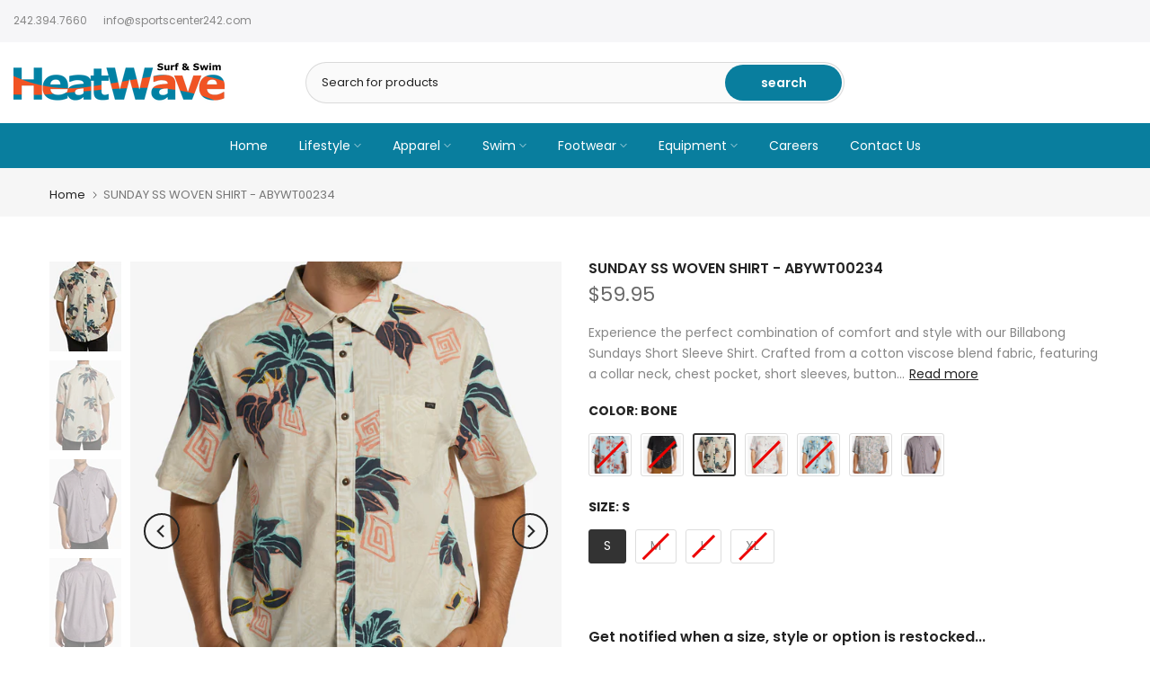

--- FILE ---
content_type: text/html; charset=utf-8
request_url: https://heatwave242.com/products/sunday-ss-woven-shirt
body_size: 38474
content:
<!doctype html><html class="t4sp-theme t4s-wrapper__full_width hdt-reveal-in-view rtl_false swatch_color_style_1 pr_border_style_1 pr_img_effect_2 enable_eff_img1_true badge_shape_1 css_for_wis_app_true shadow_round_img_false t4s-header__categories is-remove-unavai-1 t4_compare_true t4s-sidebar-qv t4s-cart-count-0 t4s-pr-ellipsis-false
 no-js" lang="en">
  <head>
    <meta charset="utf-8">
    <meta http-equiv="X-UA-Compatible" content="IE=edge">
    <meta name="viewport" content="width=device-width, initial-scale=1, height=device-height, minimum-scale=1.0, maximum-scale=1.0">
    <meta name="theme-color" content="#fff">
    <link rel="canonical" href="https://heatwave242.com/products/sunday-ss-woven-shirt">
    <link rel="preconnect" href="https://cdn.shopify.com" crossorigin><link rel="shortcut icon" type="image/png" href="//heatwave242.com/cdn/shop/files/cropped-favicon-hw.png?v=1669413567&width=32"><title>SUNDAY SS WOVEN SHIRT - ABYWT00234 &ndash; heatwave-242</title>
    <meta name="description" content="Experience the perfect combination of comfort and style with our Billabong Sundays Short Sleeve Shirt. Crafted from a cotton viscose blend fabric, featuring a collar neck, chest pocket, short sleeves, button down closure and mechanical stretch for added mobility. Perfect for any season with its seasonal print."><meta name="keywords" content="SUNDAY SS WOVEN SHIRT - ABYWT00234, heatwave-242, heatwave242.com"/><meta name="author" content="The4">

<meta property="og:site_name" content="heatwave-242">
<meta property="og:url" content="https://heatwave242.com/products/sunday-ss-woven-shirt">
<meta property="og:title" content="SUNDAY SS WOVEN SHIRT - ABYWT00234">
<meta property="og:type" content="product">
<meta property="og:description" content="Experience the perfect combination of comfort and style with our Billabong Sundays Short Sleeve Shirt. Crafted from a cotton viscose blend fabric, featuring a collar neck, chest pocket, short sleeves, button down closure and mechanical stretch for added mobility. Perfect for any season with its seasonal print."><meta property="og:image" content="http://heatwave242.com/cdn/shop/files/abywt00234_billabong_w_bon_frt1.jpg?v=1688137381">
  <meta property="og:image:secure_url" content="https://heatwave242.com/cdn/shop/files/abywt00234_billabong_w_bon_frt1.jpg?v=1688137381">
  <meta property="og:image:width" content="1117">
  <meta property="og:image:height" content="1396"><meta property="og:price:amount" content="59.95">
  <meta property="og:price:currency" content="BSD"><meta name="twitter:site" content="@#"><meta name="twitter:card" content="summary_large_image">
<meta name="twitter:title" content="SUNDAY SS WOVEN SHIRT - ABYWT00234">
<meta name="twitter:description" content="Experience the perfect combination of comfort and style with our Billabong Sundays Short Sleeve Shirt. Crafted from a cotton viscose blend fabric, featuring a collar neck, chest pocket, short sleeves, button down closure and mechanical stretch for added mobility. Perfect for any season with its seasonal print."><script src="//heatwave242.com/cdn/shop/t/3/assets/lazysizes.min.js?v=19113999703148210021737997829" async="async"></script>
    <script src="//heatwave242.com/cdn/shop/t/3/assets/global.min.js?v=38540426977691419761737997827" defer="defer"></script>
    <script>window.performance && window.performance.mark && window.performance.mark('shopify.content_for_header.start');</script><meta id="shopify-digital-wallet" name="shopify-digital-wallet" content="/66964652341/digital_wallets/dialog">
<link rel="alternate" type="application/json+oembed" href="https://heatwave242.com/products/sunday-ss-woven-shirt.oembed">
<script async="async" src="/checkouts/internal/preloads.js?locale=en-BS"></script>
<script id="shopify-features" type="application/json">{"accessToken":"6bf5b609bd7d714e883804160dcb11ff","betas":["rich-media-storefront-analytics"],"domain":"heatwave242.com","predictiveSearch":true,"shopId":66964652341,"locale":"en"}</script>
<script>var Shopify = Shopify || {};
Shopify.shop = "heatwave-242.myshopify.com";
Shopify.locale = "en";
Shopify.currency = {"active":"BSD","rate":"1.0"};
Shopify.country = "BS";
Shopify.theme = {"name":"hw-shopify-kalles-v2\/main","id":176833626421,"schema_name":"Kalles","schema_version":"4.3.5","theme_store_id":null,"role":"main"};
Shopify.theme.handle = "null";
Shopify.theme.style = {"id":null,"handle":null};
Shopify.cdnHost = "heatwave242.com/cdn";
Shopify.routes = Shopify.routes || {};
Shopify.routes.root = "/";</script>
<script type="module">!function(o){(o.Shopify=o.Shopify||{}).modules=!0}(window);</script>
<script>!function(o){function n(){var o=[];function n(){o.push(Array.prototype.slice.apply(arguments))}return n.q=o,n}var t=o.Shopify=o.Shopify||{};t.loadFeatures=n(),t.autoloadFeatures=n()}(window);</script>
<script id="shop-js-analytics" type="application/json">{"pageType":"product"}</script>
<script defer="defer" async type="module" src="//heatwave242.com/cdn/shopifycloud/shop-js/modules/v2/client.init-shop-cart-sync_BT-GjEfc.en.esm.js"></script>
<script defer="defer" async type="module" src="//heatwave242.com/cdn/shopifycloud/shop-js/modules/v2/chunk.common_D58fp_Oc.esm.js"></script>
<script defer="defer" async type="module" src="//heatwave242.com/cdn/shopifycloud/shop-js/modules/v2/chunk.modal_xMitdFEc.esm.js"></script>
<script type="module">
  await import("//heatwave242.com/cdn/shopifycloud/shop-js/modules/v2/client.init-shop-cart-sync_BT-GjEfc.en.esm.js");
await import("//heatwave242.com/cdn/shopifycloud/shop-js/modules/v2/chunk.common_D58fp_Oc.esm.js");
await import("//heatwave242.com/cdn/shopifycloud/shop-js/modules/v2/chunk.modal_xMitdFEc.esm.js");

  window.Shopify.SignInWithShop?.initShopCartSync?.({"fedCMEnabled":true,"windoidEnabled":true});

</script>
<script>(function() {
  var isLoaded = false;
  function asyncLoad() {
    if (isLoaded) return;
    isLoaded = true;
    var urls = ["https:\/\/s3-us-west-2.amazonaws.com\/da-restock\/da-restock.js?shop=heatwave-242.myshopify.com","https:\/\/d23dclunsivw3h.cloudfront.net\/redirect-app.js?shop=heatwave-242.myshopify.com"];
    for (var i = 0; i < urls.length; i++) {
      var s = document.createElement('script');
      s.type = 'text/javascript';
      s.async = true;
      s.src = urls[i];
      var x = document.getElementsByTagName('script')[0];
      x.parentNode.insertBefore(s, x);
    }
  };
  if(window.attachEvent) {
    window.attachEvent('onload', asyncLoad);
  } else {
    window.addEventListener('load', asyncLoad, false);
  }
})();</script>
<script id="__st">var __st={"a":66964652341,"offset":-18000,"reqid":"cb3298fd-9f9b-4019-8e6f-4de54642a5fd-1769402400","pageurl":"heatwave242.com\/products\/sunday-ss-woven-shirt","u":"613bcca2aa2f","p":"product","rtyp":"product","rid":8384754090293};</script>
<script>window.ShopifyPaypalV4VisibilityTracking = true;</script>
<script id="captcha-bootstrap">!function(){'use strict';const t='contact',e='account',n='new_comment',o=[[t,t],['blogs',n],['comments',n],[t,'customer']],c=[[e,'customer_login'],[e,'guest_login'],[e,'recover_customer_password'],[e,'create_customer']],r=t=>t.map((([t,e])=>`form[action*='/${t}']:not([data-nocaptcha='true']) input[name='form_type'][value='${e}']`)).join(','),a=t=>()=>t?[...document.querySelectorAll(t)].map((t=>t.form)):[];function s(){const t=[...o],e=r(t);return a(e)}const i='password',u='form_key',d=['recaptcha-v3-token','g-recaptcha-response','h-captcha-response',i],f=()=>{try{return window.sessionStorage}catch{return}},m='__shopify_v',_=t=>t.elements[u];function p(t,e,n=!1){try{const o=window.sessionStorage,c=JSON.parse(o.getItem(e)),{data:r}=function(t){const{data:e,action:n}=t;return t[m]||n?{data:e,action:n}:{data:t,action:n}}(c);for(const[e,n]of Object.entries(r))t.elements[e]&&(t.elements[e].value=n);n&&o.removeItem(e)}catch(o){console.error('form repopulation failed',{error:o})}}const l='form_type',E='cptcha';function T(t){t.dataset[E]=!0}const w=window,h=w.document,L='Shopify',v='ce_forms',y='captcha';let A=!1;((t,e)=>{const n=(g='f06e6c50-85a8-45c8-87d0-21a2b65856fe',I='https://cdn.shopify.com/shopifycloud/storefront-forms-hcaptcha/ce_storefront_forms_captcha_hcaptcha.v1.5.2.iife.js',D={infoText:'Protected by hCaptcha',privacyText:'Privacy',termsText:'Terms'},(t,e,n)=>{const o=w[L][v],c=o.bindForm;if(c)return c(t,g,e,D).then(n);var r;o.q.push([[t,g,e,D],n]),r=I,A||(h.body.append(Object.assign(h.createElement('script'),{id:'captcha-provider',async:!0,src:r})),A=!0)});var g,I,D;w[L]=w[L]||{},w[L][v]=w[L][v]||{},w[L][v].q=[],w[L][y]=w[L][y]||{},w[L][y].protect=function(t,e){n(t,void 0,e),T(t)},Object.freeze(w[L][y]),function(t,e,n,w,h,L){const[v,y,A,g]=function(t,e,n){const i=e?o:[],u=t?c:[],d=[...i,...u],f=r(d),m=r(i),_=r(d.filter((([t,e])=>n.includes(e))));return[a(f),a(m),a(_),s()]}(w,h,L),I=t=>{const e=t.target;return e instanceof HTMLFormElement?e:e&&e.form},D=t=>v().includes(t);t.addEventListener('submit',(t=>{const e=I(t);if(!e)return;const n=D(e)&&!e.dataset.hcaptchaBound&&!e.dataset.recaptchaBound,o=_(e),c=g().includes(e)&&(!o||!o.value);(n||c)&&t.preventDefault(),c&&!n&&(function(t){try{if(!f())return;!function(t){const e=f();if(!e)return;const n=_(t);if(!n)return;const o=n.value;o&&e.removeItem(o)}(t);const e=Array.from(Array(32),(()=>Math.random().toString(36)[2])).join('');!function(t,e){_(t)||t.append(Object.assign(document.createElement('input'),{type:'hidden',name:u})),t.elements[u].value=e}(t,e),function(t,e){const n=f();if(!n)return;const o=[...t.querySelectorAll(`input[type='${i}']`)].map((({name:t})=>t)),c=[...d,...o],r={};for(const[a,s]of new FormData(t).entries())c.includes(a)||(r[a]=s);n.setItem(e,JSON.stringify({[m]:1,action:t.action,data:r}))}(t,e)}catch(e){console.error('failed to persist form',e)}}(e),e.submit())}));const S=(t,e)=>{t&&!t.dataset[E]&&(n(t,e.some((e=>e===t))),T(t))};for(const o of['focusin','change'])t.addEventListener(o,(t=>{const e=I(t);D(e)&&S(e,y())}));const B=e.get('form_key'),M=e.get(l),P=B&&M;t.addEventListener('DOMContentLoaded',(()=>{const t=y();if(P)for(const e of t)e.elements[l].value===M&&p(e,B);[...new Set([...A(),...v().filter((t=>'true'===t.dataset.shopifyCaptcha))])].forEach((e=>S(e,t)))}))}(h,new URLSearchParams(w.location.search),n,t,e,['guest_login'])})(!0,!0)}();</script>
<script integrity="sha256-4kQ18oKyAcykRKYeNunJcIwy7WH5gtpwJnB7kiuLZ1E=" data-source-attribution="shopify.loadfeatures" defer="defer" src="//heatwave242.com/cdn/shopifycloud/storefront/assets/storefront/load_feature-a0a9edcb.js" crossorigin="anonymous"></script>
<script data-source-attribution="shopify.dynamic_checkout.dynamic.init">var Shopify=Shopify||{};Shopify.PaymentButton=Shopify.PaymentButton||{isStorefrontPortableWallets:!0,init:function(){window.Shopify.PaymentButton.init=function(){};var t=document.createElement("script");t.src="https://heatwave242.com/cdn/shopifycloud/portable-wallets/latest/portable-wallets.en.js",t.type="module",document.head.appendChild(t)}};
</script>
<script data-source-attribution="shopify.dynamic_checkout.buyer_consent">
  function portableWalletsHideBuyerConsent(e){var t=document.getElementById("shopify-buyer-consent"),n=document.getElementById("shopify-subscription-policy-button");t&&n&&(t.classList.add("hidden"),t.setAttribute("aria-hidden","true"),n.removeEventListener("click",e))}function portableWalletsShowBuyerConsent(e){var t=document.getElementById("shopify-buyer-consent"),n=document.getElementById("shopify-subscription-policy-button");t&&n&&(t.classList.remove("hidden"),t.removeAttribute("aria-hidden"),n.addEventListener("click",e))}window.Shopify?.PaymentButton&&(window.Shopify.PaymentButton.hideBuyerConsent=portableWalletsHideBuyerConsent,window.Shopify.PaymentButton.showBuyerConsent=portableWalletsShowBuyerConsent);
</script>
<script data-source-attribution="shopify.dynamic_checkout.cart.bootstrap">document.addEventListener("DOMContentLoaded",(function(){function t(){return document.querySelector("shopify-accelerated-checkout-cart, shopify-accelerated-checkout")}if(t())Shopify.PaymentButton.init();else{new MutationObserver((function(e,n){t()&&(Shopify.PaymentButton.init(),n.disconnect())})).observe(document.body,{childList:!0,subtree:!0})}}));
</script>
<script id='scb4127' type='text/javascript' async='' src='https://heatwave242.com/cdn/shopifycloud/privacy-banner/storefront-banner.js'></script>
<script>window.performance && window.performance.mark && window.performance.mark('shopify.content_for_header.end');</script>
    <script src="https://kit.fontawesome.com/0382c824e2.js" crossorigin="anonymous"></script>
    <link href="//heatwave242.com/cdn/shop/t/3/assets/tailwind.css?v=36997301995287229041737997829" rel="stylesheet"><link rel="preconnect" href="https://fonts.googleapis.com">
    <link rel="preconnect" href="https://fonts.gstatic.com" crossorigin><link rel="stylesheet" href="https://fonts.googleapis.com/css?family=Poppins:300,300i,400,400i,500,500i,600,600i,700,700i,800,800i|Libre+Baskerville:300,300i,400,400i,500,500i,600,600i,700,700i,800,800i&display=swap" media="print" onload="this.media='all'"><link href="//heatwave242.com/cdn/shop/t/3/assets/base.css?v=1819279108898688141737997828" rel="stylesheet" type="text/css" media="all" /><style data-shopify>:root {
        
         /* CSS Variables */
        --wrapper-mw      : 1420px;
        --font-family-1   : Poppins;
        --font-family-2   : Poppins;
        --font-family-3   : Libre Baskerville;
        --font-body-family   : Poppins;
        --font-heading-family: Poppins;
       
        
        --t4s-success-color       : #428445;
        --t4s-success-color-rgb   : 66, 132, 69;
        --t4s-warning-color       : #e0b252;
        --t4s-warning-color-rgb   : 224, 178, 82;
        --t4s-error-color         : #EB001B;
        --t4s-error-color-rgb     : 235, 0, 27;
        --t4s-light-color         : #ffffff;
        --t4s-dark-color          : #222222;
        --t4s-highlight-color     : #ec0101;
        --t4s-tooltip-background  : #383838;
        --t4s-tooltip-color       : #fff;
        --primary-sw-color        : #333;
        --primary-sw-color-rgb    : 51, 51, 51;
        --border-sw-color         : #ddd;
        --secondary-sw-color      : #878787;
        --primary-price-color     : #696969;
        --secondary-price-color   : #878787;
        
        --t4s-body-background     : #fff;
        --text-color              : #878787;
        --text-color-rgb          : 135, 135, 135;
        --heading-color           : #222222;
        --accent-color            : #097e9e;
        --accent-color-rgb        : 9, 126, 158;
        --accent-color-darken     : #054456;
        --accent-color-hover      : var(--accent-color-darken);
        --secondary-color         : #222;
        --secondary-color-rgb     : 34, 34, 34;
        --link-color              : #878787;
        --link-color-hover        : #097e9e;
        --border-color            : #ddd;
        --border-color-rgb        : 221, 221, 221;
        --border-primary-color    : #333;
        --button-background       : #222;
        --button-color            : #fff;
        --button-background-hover : #097e9e;
        --button-color-hover      : #fff;

        --sale-badge-background    : #ff4e00;
        --sale-badge-color         : #fff;
        --new-badge-background     : #109533;
        --new-badge-color          : #fff;
        --preorder-badge-background: #0774d7;
        --preorder-badge-color     : #fff;
        --soldout-badge-background : #999999;
        --soldout-badge-color      : #fff;
        --custom-badge-background  : #00A500;
        --custom-badge-color       : #fff;/* Shopify related variables */
        --payment-terms-background-color: ;
        
        --lz-background: #f5f5f5;
        --lz-img: url("//heatwave242.com/cdn/shop/t/3/assets/t4s_loader.svg?v=99493156217576888891737998933");}

    html {
      font-size: 62.5%;
      height: 100%;
    }

    body {
      margin: 0;
      overflow-x: hidden;
      font-size:14px;
      letter-spacing: 0px;
      color: var(--text-color);
      font-family: var(--font-body-family);
      line-height: 1.7;
      font-weight: 400;
      -webkit-font-smoothing: auto;
      -moz-osx-font-smoothing: auto;
    }
    /*
    @media screen and (min-width: 750px) {
      body {
        font-size: 1.6rem;
      }
    }
    */

    h1, h2, h3, h4, h5, h6, .t4s_as_title {
      color: var(--heading-color);
      font-family: var(--font-heading-family);
      line-height: 1.4;
      font-weight: 600;
      letter-spacing: 0px;
    }
    h1 { font-size: 37px }
    h2 { font-size: 29px }
    h3 { font-size: 23px }
    h4 { font-size: 18px }
    h5 { font-size: 17px }
    h6 { font-size: 15.5px }
    a,.t4s_as_link {
      /* font-family: var(--font-link-family); */
      color: var(--link-color);
    }
    a:hover,.t4s_as_link:hover {
      color: var(--link-color-hover);
    }
    button,
    input,
    optgroup,
    select,
    textarea {
      border-color: var(--border-color);
    }
    .t4s_as_button,
    button,
    input[type="button"]:not(.t4s-btn),
    input[type="reset"],
    input[type="submit"]:not(.t4s-btn) {
      font-family: var(--font-button-family);
      color: var(--button-color);
      background-color: var(--button-background);
      border-color: var(--button-background);
    }
    .t4s_as_button:hover,
    button:hover,
    input[type="button"]:not(.t4s-btn):hover, 
    input[type="reset"]:hover,
    input[type="submit"]:not(.t4s-btn):hover  {
      color: var(--button-color-hover);
      background-color: var(--button-background-hover);
      border-color: var(--button-background-hover);
    }
    
    .t4s-cp,.t4s-color-accent { color : var(--accent-color) }.t4s-ct,.t4s-color-text { color : var(--text-color) }.t4s-ch,.t4ss-color-heading { color : var(--heading-color) }.t4s-csecondary { color : var(--secondary-color) }
    
    .t4s-fnt-fm-1 {
      font-family: var(--font-family-1) !important;
    }
    .t4s-fnt-fm-2 {
      font-family: var(--font-family-2) !important;
    }
    .t4s-fnt-fm-3 {
      font-family: var(--font-family-3) !important;
    }
    .t4s-cr {
        color: var(--t4s-highlight-color);
    }
    .t4s-price__sale { color: var(--primary-price-color); }.t4s-fix-overflow.t4s-row { max-width: 100vw;margin-left: auto;margin-right: auto;}.lazyloadt4s-opt {opacity: 1 !important;transition: opacity 0s, transform 1s !important;}.t4s-d-block {display: block;}.t4s-d-none {display: none;}@media (min-width: 768px) {.t4s-d-md-block {display: block;}.t4s-d-md-none {display: none; }}@media (min-width: 1025px) {.t4s-d-lg-block {display: block;}.t4s-d-lg-none {display: none; }}.t4s-pr-color__item.t4s-pr-color--sold-out {
        display: none;
      }@media (prefers-reduced-motion: no-preference) {
    :root {
    --duration-extra-long: .6s;
    --ease-out-slow: cubic-bezier(0, 0, .3, 1);
    --animation-slide-in: revealSlideIn var(--duration-extra-long) var(--ease-out-slow) forwards;
    --animation-fade-in: reveaFadeIn var(--duration-extra-long)  var(--ease-out-slow);
    }

    .hdt-reveal-in-view :where([hdt-reveal="fade-in"], [hdt-reveal="slide-in"]):not([animationend]) {
      opacity: .01;
    }

    .hdt-reveal-in-view [hdt-reveal="slide-in"]:not([animationend]) {
      transform: translateY(2rem);
    }

    .hdt-reveal-in-view [hdt-reveal="fade-in"]:not(.hdt-reveal--offscreen, [animationend]) {
      opacity: 1;
      animation: var(--animation-fade-in);
    }

    .hdt-reveal-in-view [hdt-reveal="slide-in"]:not(.hdt-reveal--offscreen, [animationend]) {
      animation: var(--animation-slide-in);
      animation-delay: calc(var(--animation-order, 0) * 75ms);
    }.hdt-reveal-in-view .flickityt4s:not(.flickityt4s-enabled) [hdt-reveal="fade-in"],
    .hdt-reveal-in-view .flickityt4s:not(.flickityt4s-enabled) [hdt-reveal="slide-in"] {
      animation-iteration-count: 0;
    }
    .hdt-reveal-in-view .flickityt4s.t4s-enabled:not(.flickityt4s-enabled) [hdt-reveal="fade-in"],
    .hdt-reveal-in-view .flickityt4s.t4s-enabled:not(.flickityt4s-enabled) [hdt-reveal="slide-in"] {
      animation-iteration-count: 1;
    }
    @media (min-width:768px){
      .hdt-reveal-in-view .flickityt4s.carousel-disable-md:not(.flickityt4s-enabled) [hdt-reveal="fade-in"],
      .hdt-reveal-in-view .flickityt4s.carousel-disable-md:not(.flickityt4s-enabled) [hdt-reveal="slide-in"] {
        animation-iteration-count: 1;
      }
    }

    .hdt-reveal-in-view :where([hdt-reveal="fade-in"].hdt-reveal--design-mode, [hdt-reveal="slide-in"].hdt-reveal--design-mode, [hdt-reveal]:not(.hdt-reveal--offscreen).hdt-reveal--cancel):not([animationend]) {
      opacity: 1;
      animation: none;
      transition: none;
    }

    .hdt-reveal-in-view [hdt-reveal="slide-in"]:not([animationend]).hdt-reveal--design-mode {
      transform: translateY(0);
    }

    @keyframes revealSlideIn {
      from {
        transform: translateY(2rem);
        opacity: 0.01;
      }
      to {
        transform: translateY(0);
        opacity: 1;
      }
    }

    @keyframes reveaFadeIn {
      from {
        opacity: 0.01;
      }
      to {
        opacity: 1;
      }
    }
  }</style><script>
  const isBehaviorSmooth = 'scrollBehavior' in document.documentElement.style && getComputedStyle(document.documentElement).scrollBehavior === 'smooth';
  const t4sXMLHttpRequest = window.XMLHttpRequest, documentElementT4s = document.documentElement; documentElementT4s.className = documentElementT4s.className.replace('no-js', 'js');function loadImageT4s(_this) { _this.classList.add('lazyloadt4sed')};(function() { const matchMediaHoverT4s = (window.matchMedia('(-moz-touch-enabled: 1), (hover: none)')).matches; documentElementT4s.className += ((window.CSS && window.CSS.supports('(position: sticky) or (position: -webkit-sticky)')) ? ' t4sp-sticky' : ' t4sp-no-sticky'); documentElementT4s.className += matchMediaHoverT4s ? ' t4sp-no-hover' : ' t4sp-hover'; window.onpageshow = function() { if (performance.navigation.type === 2) {document.dispatchEvent(new CustomEvent('cart:refresh'))} }; if (!matchMediaHoverT4s && window.width > 1024) { document.addEventListener('mousemove', function(evt) { documentElementT4s.classList.replace('t4sp-no-hover','t4sp-hover'); document.dispatchEvent(new CustomEvent('theme:hover')); }, {once : true} ); } }());</script><script>const RevealT4s=function(){const e="hdt-reveal",n=e+"--offscreen",t=e+"--cancel",s=e=>{const n=e.target;n.isAnimationend&&(n.setAttribute("animationend",""),n.removeEventListener("animationend",s))};function o(e,o){e.forEach((e,r)=>{const i=e.target;i.setAttribute("observed",""),e.isIntersecting?(i.isUnobserve=!0,i.classList.contains(n)&&i.classList.remove(n),o.unobserve(i)):i.isUnobserve||(i.classList.add(n),i.classList.remove(t)),i.isAnimationend=!0,i.addEventListener("animationend",s)})}return function(n=document,t=!1){const s=Array.from(n.querySelectorAll(`[${e}]:not([observed])`));if(0===s.length)return;if(t)return void s.forEach(n=>{n.classList.add(e+"--design-mode")});const r=new IntersectionObserver(o,{rootMargin:"0px 0px -50px 0px"});s.forEach(e=>r.observe(e))}}();window.matchMedia("(prefers-reduced-motion: no-preference)").matches&&(window.addEventListener("DOMContentLoaded",()=>RevealT4s()),Shopify.designMode&&(document.addEventListener("shopify:section:load",e=>RevealT4s(e.target,!0)),document.addEventListener("shopify:section:reorder",()=>RevealT4s(document,!0))));</script><link rel="stylesheet" href="//heatwave242.com/cdn/shop/t/3/assets/ecomrise-colors.css?v=111603181540343972631737997829" media="print" onload="this.media='all'"><link href="https://monorail-edge.shopifysvc.com" rel="dns-prefetch">
<script>(function(){if ("sendBeacon" in navigator && "performance" in window) {try {var session_token_from_headers = performance.getEntriesByType('navigation')[0].serverTiming.find(x => x.name == '_s').description;} catch {var session_token_from_headers = undefined;}var session_cookie_matches = document.cookie.match(/_shopify_s=([^;]*)/);var session_token_from_cookie = session_cookie_matches && session_cookie_matches.length === 2 ? session_cookie_matches[1] : "";var session_token = session_token_from_headers || session_token_from_cookie || "";function handle_abandonment_event(e) {var entries = performance.getEntries().filter(function(entry) {return /monorail-edge.shopifysvc.com/.test(entry.name);});if (!window.abandonment_tracked && entries.length === 0) {window.abandonment_tracked = true;var currentMs = Date.now();var navigation_start = performance.timing.navigationStart;var payload = {shop_id: 66964652341,url: window.location.href,navigation_start,duration: currentMs - navigation_start,session_token,page_type: "product"};window.navigator.sendBeacon("https://monorail-edge.shopifysvc.com/v1/produce", JSON.stringify({schema_id: "online_store_buyer_site_abandonment/1.1",payload: payload,metadata: {event_created_at_ms: currentMs,event_sent_at_ms: currentMs}}));}}window.addEventListener('pagehide', handle_abandonment_event);}}());</script>
<script id="web-pixels-manager-setup">(function e(e,d,r,n,o){if(void 0===o&&(o={}),!Boolean(null===(a=null===(i=window.Shopify)||void 0===i?void 0:i.analytics)||void 0===a?void 0:a.replayQueue)){var i,a;window.Shopify=window.Shopify||{};var t=window.Shopify;t.analytics=t.analytics||{};var s=t.analytics;s.replayQueue=[],s.publish=function(e,d,r){return s.replayQueue.push([e,d,r]),!0};try{self.performance.mark("wpm:start")}catch(e){}var l=function(){var e={modern:/Edge?\/(1{2}[4-9]|1[2-9]\d|[2-9]\d{2}|\d{4,})\.\d+(\.\d+|)|Firefox\/(1{2}[4-9]|1[2-9]\d|[2-9]\d{2}|\d{4,})\.\d+(\.\d+|)|Chrom(ium|e)\/(9{2}|\d{3,})\.\d+(\.\d+|)|(Maci|X1{2}).+ Version\/(15\.\d+|(1[6-9]|[2-9]\d|\d{3,})\.\d+)([,.]\d+|)( \(\w+\)|)( Mobile\/\w+|) Safari\/|Chrome.+OPR\/(9{2}|\d{3,})\.\d+\.\d+|(CPU[ +]OS|iPhone[ +]OS|CPU[ +]iPhone|CPU IPhone OS|CPU iPad OS)[ +]+(15[._]\d+|(1[6-9]|[2-9]\d|\d{3,})[._]\d+)([._]\d+|)|Android:?[ /-](13[3-9]|1[4-9]\d|[2-9]\d{2}|\d{4,})(\.\d+|)(\.\d+|)|Android.+Firefox\/(13[5-9]|1[4-9]\d|[2-9]\d{2}|\d{4,})\.\d+(\.\d+|)|Android.+Chrom(ium|e)\/(13[3-9]|1[4-9]\d|[2-9]\d{2}|\d{4,})\.\d+(\.\d+|)|SamsungBrowser\/([2-9]\d|\d{3,})\.\d+/,legacy:/Edge?\/(1[6-9]|[2-9]\d|\d{3,})\.\d+(\.\d+|)|Firefox\/(5[4-9]|[6-9]\d|\d{3,})\.\d+(\.\d+|)|Chrom(ium|e)\/(5[1-9]|[6-9]\d|\d{3,})\.\d+(\.\d+|)([\d.]+$|.*Safari\/(?![\d.]+ Edge\/[\d.]+$))|(Maci|X1{2}).+ Version\/(10\.\d+|(1[1-9]|[2-9]\d|\d{3,})\.\d+)([,.]\d+|)( \(\w+\)|)( Mobile\/\w+|) Safari\/|Chrome.+OPR\/(3[89]|[4-9]\d|\d{3,})\.\d+\.\d+|(CPU[ +]OS|iPhone[ +]OS|CPU[ +]iPhone|CPU IPhone OS|CPU iPad OS)[ +]+(10[._]\d+|(1[1-9]|[2-9]\d|\d{3,})[._]\d+)([._]\d+|)|Android:?[ /-](13[3-9]|1[4-9]\d|[2-9]\d{2}|\d{4,})(\.\d+|)(\.\d+|)|Mobile Safari.+OPR\/([89]\d|\d{3,})\.\d+\.\d+|Android.+Firefox\/(13[5-9]|1[4-9]\d|[2-9]\d{2}|\d{4,})\.\d+(\.\d+|)|Android.+Chrom(ium|e)\/(13[3-9]|1[4-9]\d|[2-9]\d{2}|\d{4,})\.\d+(\.\d+|)|Android.+(UC? ?Browser|UCWEB|U3)[ /]?(15\.([5-9]|\d{2,})|(1[6-9]|[2-9]\d|\d{3,})\.\d+)\.\d+|SamsungBrowser\/(5\.\d+|([6-9]|\d{2,})\.\d+)|Android.+MQ{2}Browser\/(14(\.(9|\d{2,})|)|(1[5-9]|[2-9]\d|\d{3,})(\.\d+|))(\.\d+|)|K[Aa][Ii]OS\/(3\.\d+|([4-9]|\d{2,})\.\d+)(\.\d+|)/},d=e.modern,r=e.legacy,n=navigator.userAgent;return n.match(d)?"modern":n.match(r)?"legacy":"unknown"}(),u="modern"===l?"modern":"legacy",c=(null!=n?n:{modern:"",legacy:""})[u],f=function(e){return[e.baseUrl,"/wpm","/b",e.hashVersion,"modern"===e.buildTarget?"m":"l",".js"].join("")}({baseUrl:d,hashVersion:r,buildTarget:u}),m=function(e){var d=e.version,r=e.bundleTarget,n=e.surface,o=e.pageUrl,i=e.monorailEndpoint;return{emit:function(e){var a=e.status,t=e.errorMsg,s=(new Date).getTime(),l=JSON.stringify({metadata:{event_sent_at_ms:s},events:[{schema_id:"web_pixels_manager_load/3.1",payload:{version:d,bundle_target:r,page_url:o,status:a,surface:n,error_msg:t},metadata:{event_created_at_ms:s}}]});if(!i)return console&&console.warn&&console.warn("[Web Pixels Manager] No Monorail endpoint provided, skipping logging."),!1;try{return self.navigator.sendBeacon.bind(self.navigator)(i,l)}catch(e){}var u=new XMLHttpRequest;try{return u.open("POST",i,!0),u.setRequestHeader("Content-Type","text/plain"),u.send(l),!0}catch(e){return console&&console.warn&&console.warn("[Web Pixels Manager] Got an unhandled error while logging to Monorail."),!1}}}}({version:r,bundleTarget:l,surface:e.surface,pageUrl:self.location.href,monorailEndpoint:e.monorailEndpoint});try{o.browserTarget=l,function(e){var d=e.src,r=e.async,n=void 0===r||r,o=e.onload,i=e.onerror,a=e.sri,t=e.scriptDataAttributes,s=void 0===t?{}:t,l=document.createElement("script"),u=document.querySelector("head"),c=document.querySelector("body");if(l.async=n,l.src=d,a&&(l.integrity=a,l.crossOrigin="anonymous"),s)for(var f in s)if(Object.prototype.hasOwnProperty.call(s,f))try{l.dataset[f]=s[f]}catch(e){}if(o&&l.addEventListener("load",o),i&&l.addEventListener("error",i),u)u.appendChild(l);else{if(!c)throw new Error("Did not find a head or body element to append the script");c.appendChild(l)}}({src:f,async:!0,onload:function(){if(!function(){var e,d;return Boolean(null===(d=null===(e=window.Shopify)||void 0===e?void 0:e.analytics)||void 0===d?void 0:d.initialized)}()){var d=window.webPixelsManager.init(e)||void 0;if(d){var r=window.Shopify.analytics;r.replayQueue.forEach((function(e){var r=e[0],n=e[1],o=e[2];d.publishCustomEvent(r,n,o)})),r.replayQueue=[],r.publish=d.publishCustomEvent,r.visitor=d.visitor,r.initialized=!0}}},onerror:function(){return m.emit({status:"failed",errorMsg:"".concat(f," has failed to load")})},sri:function(e){var d=/^sha384-[A-Za-z0-9+/=]+$/;return"string"==typeof e&&d.test(e)}(c)?c:"",scriptDataAttributes:o}),m.emit({status:"loading"})}catch(e){m.emit({status:"failed",errorMsg:(null==e?void 0:e.message)||"Unknown error"})}}})({shopId: 66964652341,storefrontBaseUrl: "https://heatwave242.com",extensionsBaseUrl: "https://extensions.shopifycdn.com/cdn/shopifycloud/web-pixels-manager",monorailEndpoint: "https://monorail-edge.shopifysvc.com/unstable/produce_batch",surface: "storefront-renderer",enabledBetaFlags: ["2dca8a86"],webPixelsConfigList: [{"id":"873267509","configuration":"{\"config\":\"{\\\"pixel_id\\\":\\\"G-YHFDF0MSP0\\\",\\\"gtag_events\\\":[{\\\"type\\\":\\\"purchase\\\",\\\"action_label\\\":\\\"G-YHFDF0MSP0\\\"},{\\\"type\\\":\\\"page_view\\\",\\\"action_label\\\":\\\"G-YHFDF0MSP0\\\"},{\\\"type\\\":\\\"view_item\\\",\\\"action_label\\\":\\\"G-YHFDF0MSP0\\\"},{\\\"type\\\":\\\"search\\\",\\\"action_label\\\":\\\"G-YHFDF0MSP0\\\"},{\\\"type\\\":\\\"add_to_cart\\\",\\\"action_label\\\":\\\"G-YHFDF0MSP0\\\"},{\\\"type\\\":\\\"begin_checkout\\\",\\\"action_label\\\":\\\"G-YHFDF0MSP0\\\"},{\\\"type\\\":\\\"add_payment_info\\\",\\\"action_label\\\":\\\"G-YHFDF0MSP0\\\"}],\\\"enable_monitoring_mode\\\":false}\"}","eventPayloadVersion":"v1","runtimeContext":"OPEN","scriptVersion":"b2a88bafab3e21179ed38636efcd8a93","type":"APP","apiClientId":1780363,"privacyPurposes":[],"dataSharingAdjustments":{"protectedCustomerApprovalScopes":["read_customer_address","read_customer_email","read_customer_name","read_customer_personal_data","read_customer_phone"]}},{"id":"329711925","configuration":"{\"pixel_id\":\"296686909933658\",\"pixel_type\":\"facebook_pixel\",\"metaapp_system_user_token\":\"-\"}","eventPayloadVersion":"v1","runtimeContext":"OPEN","scriptVersion":"ca16bc87fe92b6042fbaa3acc2fbdaa6","type":"APP","apiClientId":2329312,"privacyPurposes":["ANALYTICS","MARKETING","SALE_OF_DATA"],"dataSharingAdjustments":{"protectedCustomerApprovalScopes":["read_customer_address","read_customer_email","read_customer_name","read_customer_personal_data","read_customer_phone"]}},{"id":"shopify-app-pixel","configuration":"{}","eventPayloadVersion":"v1","runtimeContext":"STRICT","scriptVersion":"0450","apiClientId":"shopify-pixel","type":"APP","privacyPurposes":["ANALYTICS","MARKETING"]},{"id":"shopify-custom-pixel","eventPayloadVersion":"v1","runtimeContext":"LAX","scriptVersion":"0450","apiClientId":"shopify-pixel","type":"CUSTOM","privacyPurposes":["ANALYTICS","MARKETING"]}],isMerchantRequest: false,initData: {"shop":{"name":"heatwave-242","paymentSettings":{"currencyCode":"BSD"},"myshopifyDomain":"heatwave-242.myshopify.com","countryCode":"BS","storefrontUrl":"https:\/\/heatwave242.com"},"customer":null,"cart":null,"checkout":null,"productVariants":[{"price":{"amount":59.95,"currencyCode":"BSD"},"product":{"title":"SUNDAY SS WOVEN SHIRT - ABYWT00234","vendor":"BILLABONG","id":"8384754090293","untranslatedTitle":"SUNDAY SS WOVEN SHIRT - ABYWT00234","url":"\/products\/sunday-ss-woven-shirt","type":"FASHION"},"id":"48108548620597","image":{"src":"\/\/heatwave242.com\/cdn\/shop\/files\/abywt00234_billabong_w_bgm0_frt1.jpg?v=1707510082"},"sku":"10672094","title":"BGM0 \/ S","untranslatedTitle":"BGM0 \/ S"},{"price":{"amount":59.95,"currencyCode":"BSD"},"product":{"title":"SUNDAY SS WOVEN SHIRT - ABYWT00234","vendor":"BILLABONG","id":"8384754090293","untranslatedTitle":"SUNDAY SS WOVEN SHIRT - ABYWT00234","url":"\/products\/sunday-ss-woven-shirt","type":"FASHION"},"id":"48108548653365","image":{"src":"\/\/heatwave242.com\/cdn\/shop\/files\/abywt00234_billabong_w_bgm0_frt1.jpg?v=1707510082"},"sku":"10672095","title":"BGM0 \/ M","untranslatedTitle":"BGM0 \/ M"},{"price":{"amount":59.95,"currencyCode":"BSD"},"product":{"title":"SUNDAY SS WOVEN SHIRT - ABYWT00234","vendor":"BILLABONG","id":"8384754090293","untranslatedTitle":"SUNDAY SS WOVEN SHIRT - ABYWT00234","url":"\/products\/sunday-ss-woven-shirt","type":"FASHION"},"id":"48108548686133","image":{"src":"\/\/heatwave242.com\/cdn\/shop\/files\/abywt00234_billabong_w_bgm0_frt1.jpg?v=1707510082"},"sku":"10672096","title":"BGM0 \/ L","untranslatedTitle":"BGM0 \/ L"},{"price":{"amount":59.95,"currencyCode":"BSD"},"product":{"title":"SUNDAY SS WOVEN SHIRT - ABYWT00234","vendor":"BILLABONG","id":"8384754090293","untranslatedTitle":"SUNDAY SS WOVEN SHIRT - ABYWT00234","url":"\/products\/sunday-ss-woven-shirt","type":"FASHION"},"id":"48108548718901","image":{"src":"\/\/heatwave242.com\/cdn\/shop\/files\/abywt00234_billabong_w_bgm0_frt1.jpg?v=1707510082"},"sku":"10672097","title":"BGM0 \/ XL","untranslatedTitle":"BGM0 \/ XL"},{"price":{"amount":59.95,"currencyCode":"BSD"},"product":{"title":"SUNDAY SS WOVEN SHIRT - ABYWT00234","vendor":"BILLABONG","id":"8384754090293","untranslatedTitle":"SUNDAY SS WOVEN SHIRT - ABYWT00234","url":"\/products\/sunday-ss-woven-shirt","type":"FASHION"},"id":"47478463463733","image":{"src":"\/\/heatwave242.com\/cdn\/shop\/files\/abywt00234_billabong_w_blkg_frt1.jpg?v=1700760409"},"sku":"10634467","title":"BLACK  \/ GREEN \/ S","untranslatedTitle":"BLACK  \/ GREEN \/ S"},{"price":{"amount":59.95,"currencyCode":"BSD"},"product":{"title":"SUNDAY SS WOVEN SHIRT - ABYWT00234","vendor":"BILLABONG","id":"8384754090293","untranslatedTitle":"SUNDAY SS WOVEN SHIRT - ABYWT00234","url":"\/products\/sunday-ss-woven-shirt","type":"FASHION"},"id":"47478463496501","image":{"src":"\/\/heatwave242.com\/cdn\/shop\/files\/abywt00234_billabong_w_blkg_frt1.jpg?v=1700760409"},"sku":"10634468","title":"BLACK  \/ GREEN \/ M","untranslatedTitle":"BLACK  \/ GREEN \/ M"},{"price":{"amount":59.95,"currencyCode":"BSD"},"product":{"title":"SUNDAY SS WOVEN SHIRT - ABYWT00234","vendor":"BILLABONG","id":"8384754090293","untranslatedTitle":"SUNDAY SS WOVEN SHIRT - ABYWT00234","url":"\/products\/sunday-ss-woven-shirt","type":"FASHION"},"id":"47478463529269","image":{"src":"\/\/heatwave242.com\/cdn\/shop\/files\/abywt00234_billabong_w_blkg_frt1.jpg?v=1700760409"},"sku":"10634469","title":"BLACK  \/ GREEN \/ L","untranslatedTitle":"BLACK  \/ GREEN \/ L"},{"price":{"amount":59.95,"currencyCode":"BSD"},"product":{"title":"SUNDAY SS WOVEN SHIRT - ABYWT00234","vendor":"BILLABONG","id":"8384754090293","untranslatedTitle":"SUNDAY SS WOVEN SHIRT - ABYWT00234","url":"\/products\/sunday-ss-woven-shirt","type":"FASHION"},"id":"47478463562037","image":{"src":"\/\/heatwave242.com\/cdn\/shop\/files\/abywt00234_billabong_w_blkg_frt1.jpg?v=1700760409"},"sku":"10634470","title":"BLACK  \/ GREEN \/ XL","untranslatedTitle":"BLACK  \/ GREEN \/ XL"},{"price":{"amount":59.95,"currencyCode":"BSD"},"product":{"title":"SUNDAY SS WOVEN SHIRT - ABYWT00234","vendor":"BILLABONG","id":"8384754090293","untranslatedTitle":"SUNDAY SS WOVEN SHIRT - ABYWT00234","url":"\/products\/sunday-ss-woven-shirt","type":"FASHION"},"id":"45435986280757","image":{"src":"\/\/heatwave242.com\/cdn\/shop\/files\/abywt00234_billabong_w_bon_frt1.jpg?v=1688137381"},"sku":"10629356","title":"BONE \/ S","untranslatedTitle":"BONE \/ S"},{"price":{"amount":59.95,"currencyCode":"BSD"},"product":{"title":"SUNDAY SS WOVEN SHIRT - ABYWT00234","vendor":"BILLABONG","id":"8384754090293","untranslatedTitle":"SUNDAY SS WOVEN SHIRT - ABYWT00234","url":"\/products\/sunday-ss-woven-shirt","type":"FASHION"},"id":"45435986313525","image":{"src":"\/\/heatwave242.com\/cdn\/shop\/files\/abywt00234_billabong_w_bon_frt1.jpg?v=1688137381"},"sku":"10629357","title":"BONE \/ M","untranslatedTitle":"BONE \/ M"},{"price":{"amount":59.95,"currencyCode":"BSD"},"product":{"title":"SUNDAY SS WOVEN SHIRT - ABYWT00234","vendor":"BILLABONG","id":"8384754090293","untranslatedTitle":"SUNDAY SS WOVEN SHIRT - ABYWT00234","url":"\/products\/sunday-ss-woven-shirt","type":"FASHION"},"id":"45435986346293","image":{"src":"\/\/heatwave242.com\/cdn\/shop\/files\/abywt00234_billabong_w_bon_frt1.jpg?v=1688137381"},"sku":"10629358","title":"BONE \/ L","untranslatedTitle":"BONE \/ L"},{"price":{"amount":59.95,"currencyCode":"BSD"},"product":{"title":"SUNDAY SS WOVEN SHIRT - ABYWT00234","vendor":"BILLABONG","id":"8384754090293","untranslatedTitle":"SUNDAY SS WOVEN SHIRT - ABYWT00234","url":"\/products\/sunday-ss-woven-shirt","type":"FASHION"},"id":"45435986379061","image":{"src":"\/\/heatwave242.com\/cdn\/shop\/files\/abywt00234_billabong_w_bon_frt1.jpg?v=1688137381"},"sku":"10629359","title":"BONE \/ XL","untranslatedTitle":"BONE \/ XL"},{"price":{"amount":59.95,"currencyCode":"BSD"},"product":{"title":"SUNDAY SS WOVEN SHIRT - ABYWT00234","vendor":"BILLABONG","id":"8384754090293","untranslatedTitle":"SUNDAY SS WOVEN SHIRT - ABYWT00234","url":"\/products\/sunday-ss-woven-shirt","type":"FASHION"},"id":"48108548751669","image":{"src":"\/\/heatwave242.com\/cdn\/shop\/files\/abywt00234_billabong_w_cem_frt1.jpg?v=1707510095"},"sku":"10634471","title":"CEMENT \/ S","untranslatedTitle":"CEMENT \/ S"},{"price":{"amount":59.95,"currencyCode":"BSD"},"product":{"title":"SUNDAY SS WOVEN SHIRT - ABYWT00234","vendor":"BILLABONG","id":"8384754090293","untranslatedTitle":"SUNDAY SS WOVEN SHIRT - ABYWT00234","url":"\/products\/sunday-ss-woven-shirt","type":"FASHION"},"id":"48108548784437","image":{"src":"\/\/heatwave242.com\/cdn\/shop\/files\/abywt00234_billabong_w_cem_frt1.jpg?v=1707510095"},"sku":"10634472","title":"CEMENT \/ M","untranslatedTitle":"CEMENT \/ M"},{"price":{"amount":59.95,"currencyCode":"BSD"},"product":{"title":"SUNDAY SS WOVEN SHIRT - ABYWT00234","vendor":"BILLABONG","id":"8384754090293","untranslatedTitle":"SUNDAY SS WOVEN SHIRT - ABYWT00234","url":"\/products\/sunday-ss-woven-shirt","type":"FASHION"},"id":"48108548817205","image":{"src":"\/\/heatwave242.com\/cdn\/shop\/files\/abywt00234_billabong_w_cem_frt1.jpg?v=1707510095"},"sku":"10634473","title":"CEMENT \/ L","untranslatedTitle":"CEMENT \/ L"},{"price":{"amount":59.95,"currencyCode":"BSD"},"product":{"title":"SUNDAY SS WOVEN SHIRT - ABYWT00234","vendor":"BILLABONG","id":"8384754090293","untranslatedTitle":"SUNDAY SS WOVEN SHIRT - ABYWT00234","url":"\/products\/sunday-ss-woven-shirt","type":"FASHION"},"id":"48108548849973","image":{"src":"\/\/heatwave242.com\/cdn\/shop\/files\/abywt00234_billabong_w_cem_frt1.jpg?v=1707510095"},"sku":"10634474","title":"CEMENT \/ XL","untranslatedTitle":"CEMENT \/ XL"},{"price":{"amount":59.95,"currencyCode":"BSD"},"product":{"title":"SUNDAY SS WOVEN SHIRT - ABYWT00234","vendor":"BILLABONG","id":"8384754090293","untranslatedTitle":"SUNDAY SS WOVEN SHIRT - ABYWT00234","url":"\/products\/sunday-ss-woven-shirt","type":"FASHION"},"id":"46660485972277","image":{"src":"\/\/heatwave242.com\/cdn\/shop\/files\/abywt00234_billabong_w_ctl_frt1.jpg?v=1694550008"},"sku":"10631712","title":"COASTAL \/ S","untranslatedTitle":"COASTAL \/ S"},{"price":{"amount":59.95,"currencyCode":"BSD"},"product":{"title":"SUNDAY SS WOVEN SHIRT - ABYWT00234","vendor":"BILLABONG","id":"8384754090293","untranslatedTitle":"SUNDAY SS WOVEN SHIRT - ABYWT00234","url":"\/products\/sunday-ss-woven-shirt","type":"FASHION"},"id":"46660486005045","image":{"src":"\/\/heatwave242.com\/cdn\/shop\/files\/abywt00234_billabong_w_ctl_frt1.jpg?v=1694550008"},"sku":"10631713","title":"COASTAL \/ M","untranslatedTitle":"COASTAL \/ M"},{"price":{"amount":59.95,"currencyCode":"BSD"},"product":{"title":"SUNDAY SS WOVEN SHIRT - ABYWT00234","vendor":"BILLABONG","id":"8384754090293","untranslatedTitle":"SUNDAY SS WOVEN SHIRT - ABYWT00234","url":"\/products\/sunday-ss-woven-shirt","type":"FASHION"},"id":"46660486037813","image":{"src":"\/\/heatwave242.com\/cdn\/shop\/files\/abywt00234_billabong_w_ctl_frt1.jpg?v=1694550008"},"sku":"10631714","title":"COASTAL \/ L","untranslatedTitle":"COASTAL \/ L"},{"price":{"amount":59.95,"currencyCode":"BSD"},"product":{"title":"SUNDAY SS WOVEN SHIRT - ABYWT00234","vendor":"BILLABONG","id":"8384754090293","untranslatedTitle":"SUNDAY SS WOVEN SHIRT - ABYWT00234","url":"\/products\/sunday-ss-woven-shirt","type":"FASHION"},"id":"46660486070581","image":{"src":"\/\/heatwave242.com\/cdn\/shop\/files\/abywt00234_billabong_w_ctl_frt1.jpg?v=1694550008"},"sku":"10631715","title":"COASTAL \/ XL","untranslatedTitle":"COASTAL \/ XL"},{"price":{"amount":59.95,"currencyCode":"BSD"},"product":{"title":"SUNDAY SS WOVEN SHIRT - ABYWT00234","vendor":"BILLABONG","id":"8384754090293","untranslatedTitle":"SUNDAY SS WOVEN SHIRT - ABYWT00234","url":"\/products\/sunday-ss-woven-shirt","type":"FASHION"},"id":"49997733921077","image":{"src":"\/\/heatwave242.com\/cdn\/shop\/files\/abywt00234_billabong_w_fom_frt1.jpg?v=1725549347"},"sku":"10693971","title":"FOM \/ S","untranslatedTitle":"FOM \/ S"},{"price":{"amount":59.95,"currencyCode":"BSD"},"product":{"title":"SUNDAY SS WOVEN SHIRT - ABYWT00234","vendor":"BILLABONG","id":"8384754090293","untranslatedTitle":"SUNDAY SS WOVEN SHIRT - ABYWT00234","url":"\/products\/sunday-ss-woven-shirt","type":"FASHION"},"id":"49997733953845","image":{"src":"\/\/heatwave242.com\/cdn\/shop\/files\/abywt00234_billabong_w_fom_frt1.jpg?v=1725549347"},"sku":"10693972","title":"FOM \/ M","untranslatedTitle":"FOM \/ M"},{"price":{"amount":59.95,"currencyCode":"BSD"},"product":{"title":"SUNDAY SS WOVEN SHIRT - ABYWT00234","vendor":"BILLABONG","id":"8384754090293","untranslatedTitle":"SUNDAY SS WOVEN SHIRT - ABYWT00234","url":"\/products\/sunday-ss-woven-shirt","type":"FASHION"},"id":"49997733986613","image":{"src":"\/\/heatwave242.com\/cdn\/shop\/files\/abywt00234_billabong_w_fom_frt1.jpg?v=1725549347"},"sku":"10693973","title":"FOM \/ L","untranslatedTitle":"FOM \/ L"},{"price":{"amount":59.95,"currencyCode":"BSD"},"product":{"title":"SUNDAY SS WOVEN SHIRT - ABYWT00234","vendor":"BILLABONG","id":"8384754090293","untranslatedTitle":"SUNDAY SS WOVEN SHIRT - ABYWT00234","url":"\/products\/sunday-ss-woven-shirt","type":"FASHION"},"id":"49997734019381","image":{"src":"\/\/heatwave242.com\/cdn\/shop\/files\/abywt00234_billabong_w_fom_frt1.jpg?v=1725549347"},"sku":"10693974","title":"FOM \/ XL","untranslatedTitle":"FOM \/ XL"},{"price":{"amount":59.95,"currencyCode":"BSD"},"product":{"title":"SUNDAY SS WOVEN SHIRT - ABYWT00234","vendor":"BILLABONG","id":"8384754090293","untranslatedTitle":"SUNDAY SS WOVEN SHIRT - ABYWT00234","url":"\/products\/sunday-ss-woven-shirt","type":"FASHION"},"id":"45435986411829","image":{"src":"\/\/heatwave242.com\/cdn\/shop\/files\/abywt00234_billabong_w_gvo_frt1.jpg?v=1688137400"},"sku":"10629609","title":"GREY VIOLET \/ S","untranslatedTitle":"GREY VIOLET \/ S"},{"price":{"amount":59.95,"currencyCode":"BSD"},"product":{"title":"SUNDAY SS WOVEN SHIRT - ABYWT00234","vendor":"BILLABONG","id":"8384754090293","untranslatedTitle":"SUNDAY SS WOVEN SHIRT - ABYWT00234","url":"\/products\/sunday-ss-woven-shirt","type":"FASHION"},"id":"45435986444597","image":{"src":"\/\/heatwave242.com\/cdn\/shop\/files\/abywt00234_billabong_w_gvo_frt1.jpg?v=1688137400"},"sku":"10629610","title":"GREY VIOLET \/ M","untranslatedTitle":"GREY VIOLET \/ M"},{"price":{"amount":59.95,"currencyCode":"BSD"},"product":{"title":"SUNDAY SS WOVEN SHIRT - ABYWT00234","vendor":"BILLABONG","id":"8384754090293","untranslatedTitle":"SUNDAY SS WOVEN SHIRT - ABYWT00234","url":"\/products\/sunday-ss-woven-shirt","type":"FASHION"},"id":"45435986477365","image":{"src":"\/\/heatwave242.com\/cdn\/shop\/files\/abywt00234_billabong_w_gvo_frt1.jpg?v=1688137400"},"sku":"10629611","title":"GREY VIOLET \/ L","untranslatedTitle":"GREY VIOLET \/ L"},{"price":{"amount":59.95,"currencyCode":"BSD"},"product":{"title":"SUNDAY SS WOVEN SHIRT - ABYWT00234","vendor":"BILLABONG","id":"8384754090293","untranslatedTitle":"SUNDAY SS WOVEN SHIRT - ABYWT00234","url":"\/products\/sunday-ss-woven-shirt","type":"FASHION"},"id":"45435986510133","image":{"src":"\/\/heatwave242.com\/cdn\/shop\/files\/abywt00234_billabong_w_gvo_frt1.jpg?v=1688137400"},"sku":"10629612","title":"GREY VIOLET \/ XL","untranslatedTitle":"GREY VIOLET \/ XL"}],"purchasingCompany":null},},"https://heatwave242.com/cdn","fcfee988w5aeb613cpc8e4bc33m6693e112",{"modern":"","legacy":""},{"shopId":"66964652341","storefrontBaseUrl":"https:\/\/heatwave242.com","extensionBaseUrl":"https:\/\/extensions.shopifycdn.com\/cdn\/shopifycloud\/web-pixels-manager","surface":"storefront-renderer","enabledBetaFlags":"[\"2dca8a86\"]","isMerchantRequest":"false","hashVersion":"fcfee988w5aeb613cpc8e4bc33m6693e112","publish":"custom","events":"[[\"page_viewed\",{}],[\"product_viewed\",{\"productVariant\":{\"price\":{\"amount\":59.95,\"currencyCode\":\"BSD\"},\"product\":{\"title\":\"SUNDAY SS WOVEN SHIRT - ABYWT00234\",\"vendor\":\"BILLABONG\",\"id\":\"8384754090293\",\"untranslatedTitle\":\"SUNDAY SS WOVEN SHIRT - ABYWT00234\",\"url\":\"\/products\/sunday-ss-woven-shirt\",\"type\":\"FASHION\"},\"id\":\"45435986280757\",\"image\":{\"src\":\"\/\/heatwave242.com\/cdn\/shop\/files\/abywt00234_billabong_w_bon_frt1.jpg?v=1688137381\"},\"sku\":\"10629356\",\"title\":\"BONE \/ S\",\"untranslatedTitle\":\"BONE \/ S\"}}]]"});</script><script>
  window.ShopifyAnalytics = window.ShopifyAnalytics || {};
  window.ShopifyAnalytics.meta = window.ShopifyAnalytics.meta || {};
  window.ShopifyAnalytics.meta.currency = 'BSD';
  var meta = {"product":{"id":8384754090293,"gid":"gid:\/\/shopify\/Product\/8384754090293","vendor":"BILLABONG","type":"FASHION","handle":"sunday-ss-woven-shirt","variants":[{"id":48108548620597,"price":5995,"name":"SUNDAY SS WOVEN SHIRT - ABYWT00234 - BGM0 \/ S","public_title":"BGM0 \/ S","sku":"10672094"},{"id":48108548653365,"price":5995,"name":"SUNDAY SS WOVEN SHIRT - ABYWT00234 - BGM0 \/ M","public_title":"BGM0 \/ M","sku":"10672095"},{"id":48108548686133,"price":5995,"name":"SUNDAY SS WOVEN SHIRT - ABYWT00234 - BGM0 \/ L","public_title":"BGM0 \/ L","sku":"10672096"},{"id":48108548718901,"price":5995,"name":"SUNDAY SS WOVEN SHIRT - ABYWT00234 - BGM0 \/ XL","public_title":"BGM0 \/ XL","sku":"10672097"},{"id":47478463463733,"price":5995,"name":"SUNDAY SS WOVEN SHIRT - ABYWT00234 - BLACK  \/ GREEN \/ S","public_title":"BLACK  \/ GREEN \/ S","sku":"10634467"},{"id":47478463496501,"price":5995,"name":"SUNDAY SS WOVEN SHIRT - ABYWT00234 - BLACK  \/ GREEN \/ M","public_title":"BLACK  \/ GREEN \/ M","sku":"10634468"},{"id":47478463529269,"price":5995,"name":"SUNDAY SS WOVEN SHIRT - ABYWT00234 - BLACK  \/ GREEN \/ L","public_title":"BLACK  \/ GREEN \/ L","sku":"10634469"},{"id":47478463562037,"price":5995,"name":"SUNDAY SS WOVEN SHIRT - ABYWT00234 - BLACK  \/ GREEN \/ XL","public_title":"BLACK  \/ GREEN \/ XL","sku":"10634470"},{"id":45435986280757,"price":5995,"name":"SUNDAY SS WOVEN SHIRT - ABYWT00234 - BONE \/ S","public_title":"BONE \/ S","sku":"10629356"},{"id":45435986313525,"price":5995,"name":"SUNDAY SS WOVEN SHIRT - ABYWT00234 - BONE \/ M","public_title":"BONE \/ M","sku":"10629357"},{"id":45435986346293,"price":5995,"name":"SUNDAY SS WOVEN SHIRT - ABYWT00234 - BONE \/ L","public_title":"BONE \/ L","sku":"10629358"},{"id":45435986379061,"price":5995,"name":"SUNDAY SS WOVEN SHIRT - ABYWT00234 - BONE \/ XL","public_title":"BONE \/ XL","sku":"10629359"},{"id":48108548751669,"price":5995,"name":"SUNDAY SS WOVEN SHIRT - ABYWT00234 - CEMENT \/ S","public_title":"CEMENT \/ S","sku":"10634471"},{"id":48108548784437,"price":5995,"name":"SUNDAY SS WOVEN SHIRT - ABYWT00234 - CEMENT \/ M","public_title":"CEMENT \/ M","sku":"10634472"},{"id":48108548817205,"price":5995,"name":"SUNDAY SS WOVEN SHIRT - ABYWT00234 - CEMENT \/ L","public_title":"CEMENT \/ L","sku":"10634473"},{"id":48108548849973,"price":5995,"name":"SUNDAY SS WOVEN SHIRT - ABYWT00234 - CEMENT \/ XL","public_title":"CEMENT \/ XL","sku":"10634474"},{"id":46660485972277,"price":5995,"name":"SUNDAY SS WOVEN SHIRT - ABYWT00234 - COASTAL \/ S","public_title":"COASTAL \/ S","sku":"10631712"},{"id":46660486005045,"price":5995,"name":"SUNDAY SS WOVEN SHIRT - ABYWT00234 - COASTAL \/ M","public_title":"COASTAL \/ M","sku":"10631713"},{"id":46660486037813,"price":5995,"name":"SUNDAY SS WOVEN SHIRT - ABYWT00234 - COASTAL \/ L","public_title":"COASTAL \/ L","sku":"10631714"},{"id":46660486070581,"price":5995,"name":"SUNDAY SS WOVEN SHIRT - ABYWT00234 - COASTAL \/ XL","public_title":"COASTAL \/ XL","sku":"10631715"},{"id":49997733921077,"price":5995,"name":"SUNDAY SS WOVEN SHIRT - ABYWT00234 - FOM \/ S","public_title":"FOM \/ S","sku":"10693971"},{"id":49997733953845,"price":5995,"name":"SUNDAY SS WOVEN SHIRT - ABYWT00234 - FOM \/ M","public_title":"FOM \/ M","sku":"10693972"},{"id":49997733986613,"price":5995,"name":"SUNDAY SS WOVEN SHIRT - ABYWT00234 - FOM \/ L","public_title":"FOM \/ L","sku":"10693973"},{"id":49997734019381,"price":5995,"name":"SUNDAY SS WOVEN SHIRT - ABYWT00234 - FOM \/ XL","public_title":"FOM \/ XL","sku":"10693974"},{"id":45435986411829,"price":5995,"name":"SUNDAY SS WOVEN SHIRT - ABYWT00234 - GREY VIOLET \/ S","public_title":"GREY VIOLET \/ S","sku":"10629609"},{"id":45435986444597,"price":5995,"name":"SUNDAY SS WOVEN SHIRT - ABYWT00234 - GREY VIOLET \/ M","public_title":"GREY VIOLET \/ M","sku":"10629610"},{"id":45435986477365,"price":5995,"name":"SUNDAY SS WOVEN SHIRT - ABYWT00234 - GREY VIOLET \/ L","public_title":"GREY VIOLET \/ L","sku":"10629611"},{"id":45435986510133,"price":5995,"name":"SUNDAY SS WOVEN SHIRT - ABYWT00234 - GREY VIOLET \/ XL","public_title":"GREY VIOLET \/ XL","sku":"10629612"}],"remote":false},"page":{"pageType":"product","resourceType":"product","resourceId":8384754090293,"requestId":"cb3298fd-9f9b-4019-8e6f-4de54642a5fd-1769402400"}};
  for (var attr in meta) {
    window.ShopifyAnalytics.meta[attr] = meta[attr];
  }
</script>
<script class="analytics">
  (function () {
    var customDocumentWrite = function(content) {
      var jquery = null;

      if (window.jQuery) {
        jquery = window.jQuery;
      } else if (window.Checkout && window.Checkout.$) {
        jquery = window.Checkout.$;
      }

      if (jquery) {
        jquery('body').append(content);
      }
    };

    var hasLoggedConversion = function(token) {
      if (token) {
        return document.cookie.indexOf('loggedConversion=' + token) !== -1;
      }
      return false;
    }

    var setCookieIfConversion = function(token) {
      if (token) {
        var twoMonthsFromNow = new Date(Date.now());
        twoMonthsFromNow.setMonth(twoMonthsFromNow.getMonth() + 2);

        document.cookie = 'loggedConversion=' + token + '; expires=' + twoMonthsFromNow;
      }
    }

    var trekkie = window.ShopifyAnalytics.lib = window.trekkie = window.trekkie || [];
    if (trekkie.integrations) {
      return;
    }
    trekkie.methods = [
      'identify',
      'page',
      'ready',
      'track',
      'trackForm',
      'trackLink'
    ];
    trekkie.factory = function(method) {
      return function() {
        var args = Array.prototype.slice.call(arguments);
        args.unshift(method);
        trekkie.push(args);
        return trekkie;
      };
    };
    for (var i = 0; i < trekkie.methods.length; i++) {
      var key = trekkie.methods[i];
      trekkie[key] = trekkie.factory(key);
    }
    trekkie.load = function(config) {
      trekkie.config = config || {};
      trekkie.config.initialDocumentCookie = document.cookie;
      var first = document.getElementsByTagName('script')[0];
      var script = document.createElement('script');
      script.type = 'text/javascript';
      script.onerror = function(e) {
        var scriptFallback = document.createElement('script');
        scriptFallback.type = 'text/javascript';
        scriptFallback.onerror = function(error) {
                var Monorail = {
      produce: function produce(monorailDomain, schemaId, payload) {
        var currentMs = new Date().getTime();
        var event = {
          schema_id: schemaId,
          payload: payload,
          metadata: {
            event_created_at_ms: currentMs,
            event_sent_at_ms: currentMs
          }
        };
        return Monorail.sendRequest("https://" + monorailDomain + "/v1/produce", JSON.stringify(event));
      },
      sendRequest: function sendRequest(endpointUrl, payload) {
        // Try the sendBeacon API
        if (window && window.navigator && typeof window.navigator.sendBeacon === 'function' && typeof window.Blob === 'function' && !Monorail.isIos12()) {
          var blobData = new window.Blob([payload], {
            type: 'text/plain'
          });

          if (window.navigator.sendBeacon(endpointUrl, blobData)) {
            return true;
          } // sendBeacon was not successful

        } // XHR beacon

        var xhr = new XMLHttpRequest();

        try {
          xhr.open('POST', endpointUrl);
          xhr.setRequestHeader('Content-Type', 'text/plain');
          xhr.send(payload);
        } catch (e) {
          console.log(e);
        }

        return false;
      },
      isIos12: function isIos12() {
        return window.navigator.userAgent.lastIndexOf('iPhone; CPU iPhone OS 12_') !== -1 || window.navigator.userAgent.lastIndexOf('iPad; CPU OS 12_') !== -1;
      }
    };
    Monorail.produce('monorail-edge.shopifysvc.com',
      'trekkie_storefront_load_errors/1.1',
      {shop_id: 66964652341,
      theme_id: 176833626421,
      app_name: "storefront",
      context_url: window.location.href,
      source_url: "//heatwave242.com/cdn/s/trekkie.storefront.8d95595f799fbf7e1d32231b9a28fd43b70c67d3.min.js"});

        };
        scriptFallback.async = true;
        scriptFallback.src = '//heatwave242.com/cdn/s/trekkie.storefront.8d95595f799fbf7e1d32231b9a28fd43b70c67d3.min.js';
        first.parentNode.insertBefore(scriptFallback, first);
      };
      script.async = true;
      script.src = '//heatwave242.com/cdn/s/trekkie.storefront.8d95595f799fbf7e1d32231b9a28fd43b70c67d3.min.js';
      first.parentNode.insertBefore(script, first);
    };
    trekkie.load(
      {"Trekkie":{"appName":"storefront","development":false,"defaultAttributes":{"shopId":66964652341,"isMerchantRequest":null,"themeId":176833626421,"themeCityHash":"17967367313191270881","contentLanguage":"en","currency":"BSD","eventMetadataId":"f7bc5bae-a89c-4eb9-99dc-271b1776ceea"},"isServerSideCookieWritingEnabled":true,"monorailRegion":"shop_domain","enabledBetaFlags":["65f19447"]},"Session Attribution":{},"S2S":{"facebookCapiEnabled":true,"source":"trekkie-storefront-renderer","apiClientId":580111}}
    );

    var loaded = false;
    trekkie.ready(function() {
      if (loaded) return;
      loaded = true;

      window.ShopifyAnalytics.lib = window.trekkie;

      var originalDocumentWrite = document.write;
      document.write = customDocumentWrite;
      try { window.ShopifyAnalytics.merchantGoogleAnalytics.call(this); } catch(error) {};
      document.write = originalDocumentWrite;

      window.ShopifyAnalytics.lib.page(null,{"pageType":"product","resourceType":"product","resourceId":8384754090293,"requestId":"cb3298fd-9f9b-4019-8e6f-4de54642a5fd-1769402400","shopifyEmitted":true});

      var match = window.location.pathname.match(/checkouts\/(.+)\/(thank_you|post_purchase)/)
      var token = match? match[1]: undefined;
      if (!hasLoggedConversion(token)) {
        setCookieIfConversion(token);
        window.ShopifyAnalytics.lib.track("Viewed Product",{"currency":"BSD","variantId":48108548620597,"productId":8384754090293,"productGid":"gid:\/\/shopify\/Product\/8384754090293","name":"SUNDAY SS WOVEN SHIRT - ABYWT00234 - BGM0 \/ S","price":"59.95","sku":"10672094","brand":"BILLABONG","variant":"BGM0 \/ S","category":"FASHION","nonInteraction":true,"remote":false},undefined,undefined,{"shopifyEmitted":true});
      window.ShopifyAnalytics.lib.track("monorail:\/\/trekkie_storefront_viewed_product\/1.1",{"currency":"BSD","variantId":48108548620597,"productId":8384754090293,"productGid":"gid:\/\/shopify\/Product\/8384754090293","name":"SUNDAY SS WOVEN SHIRT - ABYWT00234 - BGM0 \/ S","price":"59.95","sku":"10672094","brand":"BILLABONG","variant":"BGM0 \/ S","category":"FASHION","nonInteraction":true,"remote":false,"referer":"https:\/\/heatwave242.com\/products\/sunday-ss-woven-shirt"});
      }
    });


        var eventsListenerScript = document.createElement('script');
        eventsListenerScript.async = true;
        eventsListenerScript.src = "//heatwave242.com/cdn/shopifycloud/storefront/assets/shop_events_listener-3da45d37.js";
        document.getElementsByTagName('head')[0].appendChild(eventsListenerScript);

})();</script>
<script
  defer
  src="https://heatwave242.com/cdn/shopifycloud/perf-kit/shopify-perf-kit-3.0.4.min.js"
  data-application="storefront-renderer"
  data-shop-id="66964652341"
  data-render-region="gcp-us-east1"
  data-page-type="product"
  data-theme-instance-id="176833626421"
  data-theme-name="Kalles"
  data-theme-version="4.3.5"
  data-monorail-region="shop_domain"
  data-resource-timing-sampling-rate="10"
  data-shs="true"
  data-shs-beacon="true"
  data-shs-export-with-fetch="true"
  data-shs-logs-sample-rate="1"
  data-shs-beacon-endpoint="https://heatwave242.com/api/collect"
></script>
</head>

  <body class="template-product "><a class="skip-to-content-link visually-hidden" href="#MainContent">Skip to content</a>
    <div class="t4s-close-overlay t4s-op-0"></div>

    <div class="t4s-website-wrapper"><div id="shopify-section-title_config" class="shopify-section t4s-section t4s-section-config t4s-section-admn-fixed"><style data-shopify>.t4s-title {--color: #222222;
			font-family: var(--font-family-2);
			font-size: 18px;
			font-weight: 600;line-height: 30px;}
		
			.t4s-top-heading .t4s-cbl {
				--color: #222222;
			}
		
		@media (min-width: 768px) {
			.t4s-title {
			   font-size: 24px;
				font-weight: 600;line-height: 34px;}
		}.t4s-subtitle {font-style: italic;--color: #878787;
			font-family: var(--font-family-3);
			font-size: 14px;
			font-weight: 400;}
		
		@media (min-width: 768px) {
			.t4s-subtitle {
			   font-size: 14px;
				font-weight: 400;}
		}</style></div><div id="shopify-section-pr_item_config" class="shopify-section t4s-section t4s-section-config t4s-section-config-product t4s-section-admn-fixed"><style data-shopify>
	.t4s-section-config-product .t4s_box_pr_grid {
		margin-bottom: 100px;
	}
	.t4s-section-config-product .t4s-top-heading {
		margin-bottom: 30px;
	}
	.t4s-product:not(.t4s-pr-style4) {
		--pr-btn-radius-size       : 40px;
	}.t4s-product {
		--swatch-color-size 	   : 16px;
		--swatch-color-size-mb 	   : 20px;
		--pr-background-overlay    : rgba(0, 0, 0, 0.1);
		--product-title-family     : var(--font-family-1);
		--product-title-style      : none;
		--product-title-size       : 14px;
		--product-title-weight     : 500;
		--product-title-line-height: 20px;
		--product-title-spacing    : 0px;
		--product-price-size       : 14px;
		--product-price-weight     : 400;
		--product-space-img-txt    : 15px;
		--product-space-elements   : 0px;

		--pr-countdown-color       : #fff;
		--pr-countdown-bg-color    : #00246a;
	}
	.t4s-product:not(.t4s-pr-packery) {
		--product-title-color         : #222222;
		--product-title-color-hover   : #00246a;
		--product-price-color      	  : #696969;
		--product-price-color-second  : #696969;
		--product-price-sale-color    : #ec0101;
		--product-vendors-color       : #878787;
		--product-vendors-color-hover : #00246a;
	}</style><style data-shopify>.t4s-pr-style1 {

			      
			        --pr-addtocart-color             : #ffffff;
			        --pr-addtocart-color2            : #222;
			        --pr-addtocart-color-hover       : #222222;
			        --pr-addtocart-color2-hover      : #fff;

			        --pr-quickview-color             : #ffffff;
			        --pr-quickview-color2            : #222;
			        --pr-quickview-color-hover       : #222222;
			        --pr-quickview-color2-hover      : #fff;

			        --pr-wishlist-color              : #ffffff;
			        --pr-wishlist-color2             : #222;
			        --pr-wishlist-color-hover        : #222222;
			        --pr-wishlist-color2-hover       : #fff;
			        --pr-wishlist-color-active        : #e81e63;
			        --pr-wishlist-color2-active       : #fff;

			        --pr-compare-color               : #ffffff;
			        --pr-compare-color2              : #222;
			        --pr-compare-color-hover         : #222222;
			        --pr-compare-color2-hover        : #fff;

			        --size-list-color                : #ffffff;
            }</style><style data-shopify>.t4s-pr-style2 {

			        
			        --pr-addtocart-color             : #ffffff;
			        --pr-addtocart-color2            : #222;
			        --pr-addtocart-color-hover       : #222222;
			        --pr-addtocart-color2-hover      : #fff;

			        --pr-quickview-color             : #ffffff;
			        --pr-quickview-color2            : #222;
			        --pr-quickview-color-hover       : #222222;
			        --pr-quickview-color2-hover      : #fff;

			        --pr-wishlist-color              : #ffffff;
			        --pr-wishlist-color2             : #222;
			        --pr-wishlist-color-hover        : #222222;
			        --pr-wishlist-color2-hover       : #fff;
			        --pr-wishlist-color-active        : #e81e63;
			        --pr-wishlist-color2-active       : #fff;

			        --pr-compare-color               : #ffffff;
			        --pr-compare-color2              : #222;
			        --pr-compare-color-hover         : #222222;
			        --pr-compare-color2-hover        : #fff;
			        
			        --size-list-color                : #ffffff;
            }</style><style data-shopify>.t4s-pr-style3 {

			       
			        --pr-addtocart-color             : #ffffff;
			        --pr-addtocart-color2            : #222;
			        --pr-addtocart-color-hover       : #222222;
			        --pr-addtocart-color2-hover      : #fff;

			        --pr-quickview-color             : #ffffff;
			        --pr-quickview-color2            : #222;
			        --pr-quickview-color-hover       : #222222;
			        --pr-quickview-color2-hover      : #fff;

			        --pr-wishlist-color              : #ffffff;
			        --pr-wishlist-color2             : #222;
			        --pr-wishlist-color-hover        : #222222;
			        --pr-wishlist-color2-hover       : #fff;
			        --pr-wishlist-color-active        : #e81e63;
			        --pr-wishlist-color2-active       : #fff;

			        --pr-compare-color               : #ffffff;
			        --pr-compare-color2              : #222;
			        --pr-compare-color-hover         : #222222;
			        --pr-compare-color2-hover        : #fff;
			        
			        --size-list-color                : #ffffff;
            }</style><style data-shopify>.t4s-pr-style4 {


			        --pr-btn-radius-size       		 : 0px;
			        
			        --pr-addtocart-color             : #ffffff;
			        --pr-addtocart-color2            : #222;
			        --pr-addtocart-color-hover       : #222222;
			        --pr-addtocart-color2-hover      : #fff;

			        --pr-quickview-color             : #ffffff;
			        --pr-quickview-color2            : #222;
			        --pr-quickview-color-hover       : #222222;
			        --pr-quickview-color2-hover      : #fff;

			        --pr-wishlist-color              : #ffffff;
			        --pr-wishlist-color2             : #222;
			        --pr-wishlist-color-hover        : #222222;
			        --pr-wishlist-color2-hover       : #fff;
			        --pr-wishlist-color-active        : #e81e63;
			        --pr-wishlist-color2-active       : #fff;

			        --pr-compare-color               : #ffffff;
			        --pr-compare-color2              : #222;
			        --pr-compare-color-hover         : #222222;
			        --pr-compare-color2-hover        : #fff;
			        
			        --size-list-color                : #ffffff;
            }</style><style data-shopify>.t4s-pr-style5 {

			        
			        --pr-addtocart-color             : #ffffff;
			        --pr-addtocart-color2            : #222;
			        --pr-addtocart-color-hover       : #222222;
			        --pr-addtocart-color2-hover      : #fff;

			        --pr-quickview-color             : #ffffff;
			        --pr-quickview-color2            : #222;
			        --pr-quickview-color-hover       : #222222;
			        --pr-quickview-color2-hover      : #fff;

			        --pr-wishlist-color              : #ffffff;
			        --pr-wishlist-color2             : #222;
			        --pr-wishlist-color-hover        : #222222;
			        --pr-wishlist-color2-hover       : #fff;
			        --pr-wishlist-color-active        : #e81e63;
			        --pr-wishlist-color2-active       : #fff;

			        --pr-compare-color               : #ffffff;
			        --pr-compare-color2              : #222;
			        --pr-compare-color-hover         : #222222;
			        --pr-compare-color2-hover        : #fff;
			        
			        --size-list-color                : #ffffff;
            }</style><style data-shopify>
	        
            .t4s-pr-style6 {

			        
			        --pr-addtocart-color             : #56cfe1;
			        --pr-addtocart-color2            : #fff;
			        --pr-addtocart-color-hover       : #00badb;
			        --pr-addtocart-color2-hover      : #fff;

			        --pr-quickview-color             : #ffffff;
			        --pr-quickview-color2            : #222;
			        --pr-quickview-color-hover       : #222222;
			        --pr-quickview-color2-hover      : #fff;

			        --pr-wishlist-color              : #ffffff;
			        --pr-wishlist-color2             : #222;
			        --pr-wishlist-color-hover        : #222222;
			        --pr-wishlist-color2-hover       : #fff;
			        --pr-wishlist-color-active        : #e81e63;
			        --pr-wishlist-color2-active       : #fff;

			        --pr-compare-color               : #ffffff;
			        --pr-compare-color2              : #222;
			        --pr-compare-color-hover         : #222222;
			        --pr-compare-color2-hover        : #fff;
			        
			        --size-list-color                : #ffffff;
            }</style><style data-shopify>.t4s-product.t4s-pr-list,
            .is--listview .t4s-product {

	
				--content-cl : #878787;

		        --pr-addtocart-color             : #56cfe1;
		        --pr-addtocart-color2            : #fff;
		        --pr-addtocart-color-hover       : #222222;
		        --pr-addtocart-color2-hover      : #fff;

		        --pr-quickview-color             : #56cfe1;
		        --pr-quickview-color2            : #fff;
		        --pr-quickview-color-hover       : #222222;
		        --pr-quickview-color2-hover      : #fff;

		        --pr-wishlist-color              : #ffffff;
		        --pr-wishlist-color2             : #222;
		        --pr-wishlist-color-hover        : #222222;
		        --pr-wishlist-color2-hover       : #fff;
		        --pr-wishlist-color-active        : #e81e63;
		        --pr-wishlist-color2-active       : #fff;

		        --pr-compare-color               : #ffffff;
		        --pr-compare-color2              : #222;
		        --pr-compare-color-hover         : #222222;
		        --pr-compare-color2-hover        : #fff;
		        
		        --size-list-color                : #ffffff;
            }</style><style data-shopify>.t4s-product.t4s-pr-packery {

			        
			        --product-title-color      : #ffffff;
					--product-title-color-hover: #56cfe1;

					--product-price-color      : #ffffff;
					--product-price-color-second  : #696969;
					--product-price-sale-color : #ec0101;

			        --pr-addtocart-color             : #ffffff;
			        --pr-addtocart-color2            : #222;
			        --pr-addtocart-color-hover       : #222222;
			        --pr-addtocart-color2-hover      : #fff;

			        --pr-quickview-color             : #ffffff;
			        --pr-quickview-color2            : #222;
			        --pr-quickview-color-hover       : #222222;
			        --pr-quickview-color2-hover      : #fff;

			        --pr-wishlist-color              : #ffffff;
			        --pr-wishlist-color2             : #222;
			        --pr-wishlist-color-hover        : #222222;
			        --pr-wishlist-color2-hover       : #fff;
			        --pr-wishlist-color-active        : #e81e63;
			        --pr-wishlist-color2-active       : #fff;

			        --pr-compare-color               : #ffffff;
			        --pr-compare-color2              : #222;
			        --pr-compare-color-hover         : #222222;
			        --pr-compare-color2-hover        : #fff;
			        
			        --size-list-color                : #ffffff;
            }</style></div><div id="shopify-section-btn_config" class="shopify-section t4s-section t4s-section-config t4s-section-admn-fixed"><style data-shopify>:root {
        --btn-radius:60px;
        --t4s-other-radius : 0px;
    }
    button{
        font-family: var(--font-family-1) !important; 
    }
    .t4s-btn-base {
        font-family: var(--font-family-1) !important; 
        --btn-fw:600;
    }</style><style data-shopify>.t4s-pr__notify-stock.t4s-btn-color-custom1,
        .t4s-payment-button.t4s-btn-color-custom1,
        .t4s-btn-base.t4s-btn-style-default.t4s-btn-color-custom1,
        .t4s-lm-bar.t4s-btn-color-custom1 {
            --btn-color           : #ffffff;
            --btn-background      : #ffb100;
            --btn-border          : #ffb100;
            --btn-color-hover     : #ffffff;
            --btn-background-hover: #ff4e00;
            --btn-border-hover    :#ff4e00;           
        }
        .t4s-btn-base.t4s-btn-style-outline.t4s-btn-color-custom1{
            --btn-color           : #ffb100;
            --btn-border          : #ffb100;
            --btn-color-hover     : #ffffff;
            --btn-background-hover : #ff4e00;
        }
        .t4s-btn-base.t4s-btn-style-bordered.t4s-btn-color-custom1{
            --btn-color           : #ffb100;
            --btn-border          : #ffb100;
            --btn-color-hover     : #ff4e00;
            --btn-border-hover    : #ff4e00;
        }
        .t4s-btn-base.t4s-btn-style-link.t4s-btn-color-custom1{
            --btn-color           : #ffb100;
            --btn-border          : #ffb100;
            --btn-color-hover     : #ff4e00;
            --btn-border-hover    : #ff4e00;
        }</style><style data-shopify>.t4s-pr__notify-stock.t4s-btn-color-custom2,
        .t4s-payment-button.t4s-btn-color-custom2,
        .t4s-btn-base.t4s-btn-style-default.t4s-btn-color-custom2,
        .t4s-lm-bar.t4s-btn-color-custom2 {
            --btn-color           : #222222;
            --btn-background      : #f7f7f7;
            --btn-border          : #f7f7f7;
            --btn-color-hover     : #222222;
            --btn-background-hover: #ffffff;
            --btn-border-hover    :#ffffff;           
        }
        .t4s-btn-base.t4s-btn-style-outline.t4s-btn-color-custom2{
            --btn-color           : #f7f7f7;
            --btn-border          : #f7f7f7;
            --btn-color-hover     : #222222;
            --btn-background-hover : #ffffff;
        }
        .t4s-btn-base.t4s-btn-style-bordered.t4s-btn-color-custom2{
            --btn-color           : #f7f7f7;
            --btn-border          : #f7f7f7;
            --btn-color-hover     : #ffffff;
            --btn-border-hover    : #ffffff;
        }
        .t4s-btn-base.t4s-btn-style-link.t4s-btn-color-custom2{
            --btn-color           : #f7f7f7;
            --btn-border          : #f7f7f7;
            --btn-color-hover     : #ffffff;
            --btn-border-hover    : #ffffff;
        }</style></div><div id="shopify-section-announcement-bar" class="shopify-section t4-section t4-section-announcement-bar t4s_bk_flickity t4s_tp_cd"><script>try { if (window.Shopify && !Shopify.designMode) { document.getElementById('shopify-section-announcement-bar').remove() } else { document.getElementById('shopify-section-announcement-bar').setAttribute("aria-hidden", true) } }catch(err) {}</script></div><div id="shopify-section-top-bar" class="shopify-section t4-section t4s_tp_flickity t4s_tp_cd t4s-pr"><style data-shopify>.t4s-top-bar {
      --tb-color: #878787; --tb-background: #f6f6f8;
      --tb-border-w:0px; --tb-border: #000000;
      --tb-color-a-hover: #56cfe1;
    }
    .t4s-top-bar {
      font-size:12px;
      background-color: var(--tb-background);
      border-bottom: var(--tb-border-w) solid var(--tb-border);
      color:var(--tb-color)
    }
    .t4s-top-bar__wrap { padding: 10px 0; min-height:45px; }
    .t4s-top-bar a { color:var(--tb-color) }
    .t4s-top-bar .t4s-top-bar-text__item a { color: var(--tb-color-link); }
    .t4s-top-bar a:hover { color:var(--tb-color-a-hover) }
    .t4s-top-bar-text__item strong { font-weight: var(--tb-fw-bold); color: var(--tb-color-bold); }
    .t4s-top-bar-text__item p {margin-bottom:0}
    .t4s-top-bar .ml__15 { margin-inline-start: 15px; }
    .t4s-top-bar__html i {font-size: 16px;vertical-align: middle;}
    .t4s-top-bar__html svg,.t4s-top-bar__location svg {width: 16px;height: 16px;vertical-align: middle;display: inline-block;}
    .t4s-top-bar__currencies,.t4s-top-bar__languages{margin-inline-start: 15px;}
    .t4s-top-bar__currencies button,.t4s-top-bar__languages button{background: transparent;color: var(--tb-color);display: flex;padding: 0;align-items: center;line-height: 20px;font-size: 100%;}
    .t4s-top-bar__currencies .t4s-dropdown__wrapper  button,.t4s-top-bar__languages .t4s-dropdown__wrapper button{margin-bottom: 5px}
    .t4s-top-bar__currencies button:hover,.t4s-top-bar__languages button:hover{background: transparent;color: var(--tb-color-a-hover);}
    .t4s-top-bar__currencies button svg,.t4s-top-bar__languages button svg{width: 8px;margin-inline-start: 5px;}
    .t4s-top-bar__currencies .t4s-dropdown__wrapper,.t4s-top-bar__languages .t4s-dropdown__wrapper {background: var(--t4s-body-background );padding: 15px;}
  	.t4s-top-bar__currencies .t4s-drop-arrow, .t4s-top-bar__languages .t4s-drop-arrow {background-color:var(--t4s-body-background );}
    .t4s-top-bar__currencies button[data-flagst4s="md"]:not(:last-child), .t4s-top-bar__languages button[data-flagst4s="md"]:not(:last-child){margin-bottom: 7px;}
    .t4s-top-bar__currencies .t4s-dropdown__wrapper button,.t4s-top-bar__languages .t4s-dropdown__wrapper button {color: var(--text-color);}
    .t4s-top-bar__currencies .t4s-dropdown__wrapper button.is--selected, .t4s-top-bar__languages .t4s-dropdown__wrapper button.is--selected{color: var(--tb-color-a-hover);}
    @media (max-width: 767px) {  
      .t4s-top-bar__currencies .t4s-dropdown__wrapper.is-style-mb--false,.t4s-top-bar__languages .t4s-dropdown__wrapper.is-style-mb--false {min-width: 100px;max-width:300px;width: auto;}
      .t4s-top-bar__currencies .t4s-dropdown__wrapper button, .t4s-top-bar__languages .t4s-dropdown__wrapper button {
          color: var(--text-color);
          padding: 5px 0;
      }
    }
    .t4s-top-bar__currencies .t4s-dropdown__wrapper button.is--selected, .t4s-top-bar__languages .t4s-dropdown__wrapper button.is--selected {
      color: var(--link-color-hover);
    }
    @media(min-width:768px){
    .t4sp-hover .t4s-top-bar__currencies .t4s-dropdown__wrapper button:hover, .t4sp-hover .t4s-top-bar__languages .t4s-dropdown__wrapper button:hover {color: var(--link-color-hover); }
		.t4s-top-bar__languages .t4s-dropdown__wrapper, .t4s-top-bar__currencies .t4s-dropdown__wrapper {min-width: 100px;max-width: 300px;width: auto;}
		.t4s-top-bar__currencies .t4s-dropdown__wrapper.t4s-currency_type_1 {min-width: 205px;}
    }
    .t4s-top-bar .t4s-countdown-enabled {display: inline-block}</style><div data-topbar-options='{ "isTransparent": false }' id="t4s-top-bar-main" class="t4s-top-bar">
    <div class="t4s-container">
       <div class="t4s-row t4s-top-bar__wrap t4s-align-items-center">
                <div  id="b_top-bar-0" class="t4s-top-bar__html t4s-col-item t4s-col-12 t4s-text-center t4s-col-lg-4 t4s-text-lg-start "><style data-shopify>.t4s-top-bar-custom__html a{border:0!important}</style><div class="t4s-top-bar-custom__html t4s-rte--list"><i class="pegk pe-7s-call"></i> 242.394.7660 <i class="pegk pe-7s-mail ml__15"></i> <a class="cg" href="mailto:info@sportscenter242.com">info@sportscenter242.com</a></div>
                </div></div>
    </div> 
  </div><div id="t4s-hsticky__sentinel" class="t4s-op-0 t4s-pe-none t4s-pa t4s-w-100"></div><style>#t4s-hsticky__sentinel {height: 1px;bottom: 0;}</style></div><header id="shopify-section-header-categories-menu" class="shopify-section t4s-section t4s-section-header t4s-is-header-categories-menu"><style data-shopify>.t4s-header__wrapper {
    --h-text-color      : #222222;
    --h-text-color-rgb  : 34, 34, 34;
    --h-text-color-hover: #097e9e;
    --h-bg-color        : #ffffff;
    background-color: var(--h-bg-color);
  }
  .t4s-section-header__bot {
    background-color: #097e9e;
    color: #ffffff;
  }
  .t4s-count-box {
    --h-count-bgcolor: #000000;
    --h-count-color: #ffffff;
  }.is-header--stuck .t4s-header__wrapper {
      --h-text-color      : #222222;
      --h-text-color-rgb  : 34, 34, 34;
      --h-text-color-hover: #097e9e;
      --h-bg-color        : #ffffff;
    }
    .is-header--stuck .header__sticky-logo {
      display:block !important
    }
    .is-header--stuck .header__normal-logo,
    .is-header--stuck .header__mobile-logo {
      display:none !important
    }
    .is-header--stuck .t4s-header__design2 .t4s-search-header__form{
        --bg-cl-form:#fafafa;
        --br-cl-form:#d4d4d4;
    }.t4s-section-header [data-header-height] {
      min-height: 62px;
  }
  .t4s-section-header [data-header-height2] {
      min-height: 50px;
  }
  .t4s-header__logo img {
    padding-top: 5px;
    padding-bottom: 5px;
    transform: translateZ(0);
    max-height: inherit;
    height: auto;
    width: 100%;
    max-width: 100%;
  }
  .t4s-header__logo img[src*=".svg"] {
    height: 100%;
    perspective: 800px;
    -webkit-perspective: 800px;
    backface-visibility: hidden;
    -webkit-backface-visibility: hidden;
  }
  .t4s-site-nav__icons .t4s-site-nav__icon {
      padding: 0 6px;
      display: inline-block;
      line-height: 1;
  }
  .t4s-site-nav__icons svg.t4s-icon {
      color: var(--h-text-color);
      line-height: 1;
      vertical-align: middle;
      transition: color 0.2s ease-in-out;
      width: 22px;
      height: 22px;
  }
  .t4s-site-nav__icons.t4s-use__kalles svg.t4s-icon--account {
      width: 24px;
      height: 24px;
  }
  .t4s-site-nav__icons.t4s-use__line svg.t4s-icon {
    width: 25px;
    height: 25px;
  }
  .t4s-site-nav__icon>a:hover svg.t4s-icon {
      color: var(--h-text-color-hover);
  }
  .t4s-site-nav__icon a {
    display: inline-block;
    line-height: 1;
  }
  .t4s-site-nav__cart >a,.t4s-push-menu-btn {color: var(--h-text-color)}
  .t4s-site-nav__cart >a:hover {color: var(--h-text-color-hover)}
  @media (min-width: 768px) {
    .t4s-site-nav__icons .t4s-site-nav__icon {
        padding: 0 8px;
    }
  }
  @media (min-width: 1025px) {.t4s-section-header [data-header-height] {
         min-height: 90px;
      }.t4s-announcement-bar >.t4s-container, .t4s-top-bar >.t4s-container,
      .t4s-header__wrapper .t4s-section-header__mid >.t4s-container,
      .t4s-header__wrapper .t4s-section-header__bot>.t4s-container {
          max-width: 100%;
      }.t4s-nav__ul {
          margin: 0;padding:0
      }
    .t4s-nav__ul>li> a {
        color: #ffffff;
        font-weight: 400;
        font-size: 14px;
        letter-spacing: 0;
        padding: 5px 17.5px;
        text-transform: none;
        font-family: var(--font-family-1);
        font-weight: 400;
        font-size: 14px;}
    #t4s-nav-categories { color : var(--text-color)}
    .t4s-section-header__bot .t4s-h-cat__html a { color: #ffffff; }
    .t4s-nav__ul>li> a:hover,
    .t4s-section-header__bot .t4s-h-cat__html a:hover { opacity:.8; color: #ffffff !important}
    .t4s-section-header__bot .t4s-h-cat {
      background-color: #097e9e;
      transition: color .25s ease, background-color .25s ease, border-color .25s ease, box-shadow .25s ease, opacity .25s ease;
    }
    .t4s-section-header__bot .t4s-h-cat:hover {
      background-color: #054456;
    }
    .t4s-section-header__bot .t4s-h-cat >h5 {
      color: #ffffff;
      min-height: 50px;
      font-size: 14px;
      width: 230px;
      padding:0px 15px;
      cursor: pointer;
      transition: all .2s ease 0s;
     }
     .t4s-header__design2 .t4s-section-header__bot .t4s-h-cat >h5{padding:0px;}
     .t4s-section-header__bot .t4s-h-cat >h5 svg {
        margin-right: 5px;
        width:20px;
        height:20px
    }

    .t4s-h-cat >svg.t4s-icon-select-arrow {
        margin-right: 7px;
    }
    .t4s-nav__ul .t4s-icon-select-arrow {
        position: static;
        width: 8px;
        margin-left: 4px;
        height: 8px;
        opacity: .8;
    }
    .t4s-h-cat__html svg {
        width: 16px;
        height: 16px;
        vertical-align: middle;
        display: inline-block;
    }
    .t4s-h-cat__html .ml__15 {
        margin-left: 15px;
    }
    .t4s-section-header__bot .t4s-h-cat__html {
      font-size: 12px
    }
    .t4s-section-header__bot .t4s-h-cat__html svg {
      width:14px;height:14px;
    }
    .t4s-layout-layout_categories .t4s-site-nav__icon.t4s-site-nav__search {
      display: none;
    }}</style><div data-header-options='{ "isTransparent": false,"isSticky": true,"hideScroldown": true }' class="t4s-header__wrapper t4s-header__design1 t4s-layout-layout_categories">
  <div class="t4s-section-header__mid t4s-pr">
    <div class="t4s-container">
      <div data-header-height class="t4s-row t4s-gx-15 t4s-gx-md-30 t4s-align-items-center">
          <div class="t4s-col-md-4 t4s-col-3 t4s-d-lg-none t4s-col-item"><a href="/" data-menu-drawer data-drawer-options='{ "id":"#t4s-menu-drawer" }' class="t4s-push-menu-btn  t4s-lh-1 t4s-d-flex t4s-align-items-center"><svg xmlns="http://www.w3.org/2000/svg" width="30" height="16" viewBox="0 0 30 16" fill="currentColor"><rect width="30" height="1.5"></rect><rect y="7" width="20" height="1.5"></rect><rect y="14" width="30" height="1.5"></rect></svg></a></div>
          <div class="t4s-col-lg-3 t4s-col-md-4 t4s-col-6 t4s-text-center t4s-text-lg-start t4s-col-item"><div class=" t4s-header__logo t4s-lh-1"><a class="t4s-d-inline-block" href="/" ><img loading="eager" srcset="//heatwave242.com/cdn/shop/files/hw-web-logo.png?v=1667490730&width=235, //heatwave242.com/cdn/shop/files/hw-web-logo.png?v=1667490730&width=470 2x" src="//heatwave242.com/cdn/shop/files/hw-web-logo.png?v=1667490730&width=235"
    class="header__normal-logo t4s-d-none t4s-d-lg-block" width="235" height="55" alt="heatwave-242" style="width: 235px"><style>@media(max-width: 1024px){.header__sticky-logo {width: 95px !important }}</style>
    <img loading="lazy" srcset="//heatwave242.com/cdn/shop/files/hw-web-logo.png?v=1667490730&width=95, //heatwave242.com/cdn/shop/files/hw-web-logo.png?v=1667490730&width=190 2x" src="//heatwave242.com/cdn/shop/files/hw-web-logo.png?v=1667490730&width=95"
    class="header__sticky-logo t4s-d-none t4s-d-none" width="95" height="22" alt="heatwave-242" style="width: 95px"><img loading="eager" srcset="//heatwave242.com/cdn/shop/files/hw-web-logo.png?v=1667490730&width=95, //heatwave242.com/cdn/shop/files/hw-web-logo.png?v=1667490730&width=190 2x" src="//heatwave242.com/cdn/shop/files/hw-web-logo.png?v=1667490730&width=95"
    class="header__mobile-logo t4s-d-lg-none" width="95" height="22" alt="heatwave-242" style="width: 95px"></a></div> </div>
          <div data-predictive-search data-sid="search-hidden" class="t4s-search-header__form-wrap t4s-d-none t4s-d-lg-block t4s-col-6 t4s-col-item"><style data-shopify>.t4s-search-header__form {
                    padding: 0;
                    border: 1px solid rgba(var(--h-text-color-rgb), 0.15);
                    border-radius: var(--btn-radius);
                    padding: 2px;
                    max-width: 600px;
                    margin: 0 auto;
                    --bg-cl-form: #fafafa;
                    background-color:var(--bg-cl-form);
                }
                .t4s-header__design2 .t4s-search-header__form{
                    --br-cl-form:#d4d4d4;
                    border: 1px solid var(--br-cl-form);
                }

                .t4s-header__design2 .t4s-search-header__form,
                .t4s-header__design2 .t4s-search-header__form .t4s-search-header__submit{border-radius:0px;}
                .t4s-header__design2 .t4s-search-header__form .t4s-search-header__submit{min-width:56px;background-color:transparent;}

                .t4s-search-header__submit-icon svg{
                    width:18px;height:18px;
                    transition: .35s cubic-bezier(.25, .1, .25, 1);
                    color: var(--h-text-color);
                }
                .t4s-header__design2 .t4s-search-header__submit-text{display:none}
                .t4s-header__design2 .t4s-search-header__submit-icon{display:block!important;}
                .t4s-search-header__input {
                    background-color: transparent;
                    padding: 0 15px;
                    height: 40px;
                    border: 0;
                    width: 100%;
                    line-height: 18px;
                    color: var(--h-text-color);
                    border-radius: var(--btn-radius);
                        font-size: 13px;
                }
                .t4s-h-cat-br__true:after {
                    position: absolute;
                    content: '';
                    width: 1px;
                    height: 20px;
                    background: rgba(var(--h-text-color-rgb), 0.15);
                    top: 50%;
                    transform: translateY(-50%);
                    right: 0;
                }.t4s-search-header__submit {
                  --h-check: 33;
                  --h-btn-color : #fff;
                  --h-btn-bg-color : #097e9e;
                  --h-btn-bg-color-hover : #054456;
                  margin: 0;
                  min-width: 130px;
                  font-weight: 600;
                  border-radius: var(--btn-radius);
                  background-color: var(--h-btn-bg-color);
                  color: var(--h-btn-color);
                  font-size: 14px;
                  transition: color .25s ease, background-color .25s ease, border-color .25s ease, box-shadow .25s ease, opacity .25s ease;
              }.is-header--stuck .t4s-search-header__submit {
                        --h-btn-color : #fff;
                        --h-btn-bg-color : #097e9e;
                        --h-btn-bg-color-hover : #054456;
                }

              .t4s-search-header__submit:hover {
                 background-color: var(--h-btn-bg-color-hover);
                 color: var(--h-btn-color);
              }
              .t4s-site-nav__icons .t4s-search-header__submit svg.t4s-icon {
                    color: rgba(var(--h-text-color-rgb), 0.15);
                    width: 15px;
                    height: 15px;
              }
              .t4s-search-header__type select {
                  border: 0;
                  max-width: 100%;
                  padding: 0 30px 0 15px;
                  -webkit-appearance: none;
                  -moz-appearance: none;
                  appearance: none;
                  font-size: 14px;
                  display: inline-block;
                  background-color: transparent;
                  box-shadow: none;
                  color: var(--h-text-color);
                  border-radius: var(--btn-radius);
              }
              .t4s-search-header__type .t4s-icon-select-arrow { color: rgba(var(--h-text-color-rgb), 1); }
              .t4s-search-header_border {
                  height: 18px;
                  background-color: rgba(var(--h-text-color-rgb), 0.15);
                  width: 1.5px;
              }
              .t4s-frm-search__results {
                    position: absolute;
                    top: 100%;
                    right: 0;
                    left: 0;
                    z-index: 1000;
                    width: auto;
                    height: auto;
                    background-color: var(--t4s-light-color);
                    margin-top: 5px;
                    opacity: 0;
                    visibility: hidden;
                    pointer-events: none;
                    transition: all .1s ease-in-out;
                    max-width: 600px;
                    margin: 0 auto;
                    box-shadow: 0 1px 5px 2px rgba(var(--border-color-rgb),.3);
              }
              .calc-pos-submenu .t4s-search-header__form-wrap:hover .t4s-frm-search__results {
                  opacity: 1;
                  visibility: visible;
                  pointer-events: auto;
              }
              .t4s-frm-search__content {
                height:auto;
                overflow: auto;
                overflow-x: hidden;
                -webkit-overflow-scrolling: touch;
                padding: 20px;
              }
              .t4s-frm-search__content .t4s-widget_img_pr {
                  min-width: 95px;
                  max-width: 95px;
                  max-height: 120px;
              }
              .t4s-frm-search__content .t4s-widget_img_pr>a {
                height: 100%;
              }
              .t4s-frm-search__content .t4s-widget_img_pr img {
                object-fit: contain;
                max-height: 120px;
              }
              .t4s-frm-search__content .t4s-row.t4s-widget__pr {
                  --ts-gutter-x: 20px;flex-wrap: nowrap;
              }
              .t4s-frm-search__content .t4s-widget__pr .t4s-widget__pr-title {
                  font-weight: 500;
                  line-height: 1.25;
                  font-size: 14px;
                  color: var(--secondary-color);
              }
              .t4s-frm-search__content .t4s-widget__pr-price {
                font-size: 14px;
                color: var(--secondary-price-color);
              }
              .t4s-frm-search__content .t4s-widget__pr-price ins {
                  color: var(--primary-price-color);
                  margin-left: 5px;
              }
              .rtl_true .t4s-frm-search__content .t4s-widget__pr-price ins {
                  margin-right: 5px;
                  margin-left: 0;
                  display: inline-block;
              }
              .t4s-frm-search__content .t4s-widget__pr .t4s-widget__pr-price {
                  margin-top: 1.5px;
              }
              .t4s-search-header__form-wrap .t4s-mini-search__viewAll {
                    padding: 12px 20px;
                    border-top: 1px solid rgba(var(--border-color-rgb),.35);
                    box-shadow: 0 0 10px 0 rgba(var(--border-color-rgb),.35);
             }
             .t4s-frm-search__content .t4s-widget__pr .t4s-widget__pr-title:hover,
             .t4s-search-header__form-wrap .t4s-mini-search__viewAll:hover {
                color: var(--accent-color);
             }</style><form data-frm-search action="/search" method="get" class="t4s-search-header__form t4s-row t4s-g-0 t4s-align-items-center" role="search"><div class="t4s-search-header__main t4s-pr t4s-oh t4s-d-flex t4s-col t4s-col-item">
                <input type="hidden" name="resources[options][fields]" value="title,product_type,variants.title,vendor,variants.sku,tag">
                <input data-input-search class="t4s-search-header__input t4s-input__currentcolor" autocomplete="off" type="text" name="q" placeholder="Search for products">
                <button class="t4s-search-header__submit" type="submit">
                    <span class="t4s-search-header__submit-text">search</span>
                    <span class="t4s-search-header__submit-icon t4s-d-none"><svg class="t4s-icon t4s-icon--search" aria-hidden="true" focusable="false" role="presentation"><use href="#icon-h-search"></use></svg></span>
                </button>
              </div>
            </form>
            <div class="t4s-pr">
                 <div class="t4s-pa t4s-frm-search__results">
                    <div data-skeleton-search class="t4s-skeleton_wrap t4s-dn"><div class="t4s-row t4s-space-item-inner">
                          <div class="t4s-col-auto t4s-col-item t4s-widget_img_pr"><div class="t4s-skeleton_img"></div></div>
                          <div class="t4s-col t4s-col-item t4s-widget_if_pr"><div class="t4s-skeleton_txt1"></div><div class="t4s-skeleton_txt2"></div></div>
                       </div><div class="t4s-row t4s-space-item-inner">
                          <div class="t4s-col-auto t4s-col-item t4s-widget_img_pr"><div class="t4s-skeleton_img"></div></div>
                          <div class="t4s-col t4s-col-item t4s-widget_if_pr"><div class="t4s-skeleton_txt1"></div><div class="t4s-skeleton_txt2"></div></div>
                       </div><div class="t4s-row t4s-space-item-inner">
                          <div class="t4s-col-auto t4s-col-item t4s-widget_img_pr"><div class="t4s-skeleton_img"></div></div>
                          <div class="t4s-col t4s-col-item t4s-widget_if_pr"><div class="t4s-skeleton_txt1"></div><div class="t4s-skeleton_txt2"></div></div>
                       </div><div class="t4s-row t4s-space-item-inner">
                          <div class="t4s-col-auto t4s-col-item t4s-widget_img_pr"><div class="t4s-skeleton_img"></div></div>
                          <div class="t4s-col t4s-col-item t4s-widget_if_pr"><div class="t4s-skeleton_txt1"></div><div class="t4s-skeleton_txt2"></div></div>
                       </div></div>
                    <div data-results-search class="t4s-frm-search__content t4s_ratioadapt t4s-current-scrollbar" style="display: none;"></div><div data-viewAll-search></div></div>
            </div>
          </div>
          <div class="t4s-col-lg-3 t4s-col-md-4 t4s-col-3 t4s-text-end t4s-col-group_btns t4s-col-item t4s-lh-1"><svg xmlns="http://www.w3.org/2000/svg" class="t4s-d-none">
		  <symbol id="icon-h-search" viewBox="0 0 18 19" fill="none">
		    <path fill-rule="evenodd" clip-rule="evenodd" d="M11.03 11.68A5.784 5.784 0 112.85 3.5a5.784 5.784 0 018.18 8.18zm.26 1.12a6.78 6.78 0 11.72-.7l5.4 5.4a.5.5 0 11-.71.7l-5.41-5.4z" fill="currentColor"></path>
		  </symbol>
		  <symbol id="icon-h-account" viewBox="0 0 24 24" stroke="currentColor" stroke-width="1.2" fill="none" stroke-linecap="round" stroke-linejoin="round">
		  	<path d="M20 21v-2a4 4 0 0 0-4-4H8a4 4 0 0 0-4 4v2"></path><circle cx="12" cy="7" r="4"></circle>
		   </symbol>
		  <symbol id="icon-h-heart" viewBox="0 0 24 24" stroke="currentColor" stroke-width="1.2" fill="none" stroke-linecap="round" stroke-linejoin="round">
		  	<path d="M20.84 4.61a5.5 5.5 0 0 0-7.78 0L12 5.67l-1.06-1.06a5.5 5.5 0 0 0-7.78 7.78l1.06 1.06L12 21.23l7.78-7.78 1.06-1.06a5.5 5.5 0 0 0 0-7.78z"></path>
		   </symbol>
		  <symbol id="icon-h-cart" viewBox="0 0 24 24" stroke="currentColor" stroke-width="1.2" fill="none" stroke-linecap="round" stroke-linejoin="round">
		  <circle cx="9" cy="21" r="1"></circle><circle cx="20" cy="21" r="1"></circle><path d="M1 1h4l2.68 13.39a2 2 0 0 0 2 1.61h9.72a2 2 0 0 0 2-1.61L23 6H6"></path>
		   </symbol>
		</svg><div class="t4s-site-nav__icons t4s-use__kalles is--hover2 t4s-h-cart__design0 t4s-lh-1 t4s-d-inline-flex t4s-align-items-center"><div class="t4s-site-nav__icon t4s-site-nav__search"><a class="t4s-pr" href="/search" data-drawer-delay- data-drawer-options='{ "id":"#t4s-search-hidden" }'>
				<svg class="t4s-icon t4s-icon--search" aria-hidden="true" focusable="false" role="presentation"><use href="#icon-h-search"></use></svg>
			</a></div></div></div>
      </div>
    </div>
  </div>
  <div class="t4s-section-header__bot t4s-d-none t4s-d-lg-block">
    <div class="t4s-container">
      <div data-header-height2 class="t4s-row t4s-g-0 t4s-align-items-center"><div class="t4s-col t4s-col-item"><nav class="t4s-navigation t4s-text-center t4s-nav__hover_sideup t4s-nav-arrow__true"><ul data-menu-nav id="t4s-nav-ul" class="t4s-nav__ul t4s-d-inline-flex t4s-flex-wrap t4s-align-items-center"><li id="item_base_zFeLw6" class="t4s-type__simple t4s-menu-item " ><a class="t4s-lh-1 t4s-d-flex t4s-align-items-center t4s-pr" href="/ " target="_self">Home</a></li><li id="item_header-categories-menu-0" data-placement="bottom" class="t4s-type__mega menu-width__full t4s-menu-item has--children menu-has__offsets " >
	         <a class="t4s-lh-1 t4s-d-flex t4s-align-items-center t4s-pr" href="#" target="_self">Lifestyle<svg class="t4s-icon-select-arrow" width="10" height="10" role="presentation" viewBox="0 0 19 12"><use xlink:href="#t4s-select-arrow"></use></svg></a>
	         <div id="content_header-categories-menu-0" class="t4s-sub-menu t4s-pa t4s-op-0 t4s-pe-none t4s-current-scrollbar">
	         	<div class="t4s-container" style="width:1200px">
	             <div class="t4s-row t4s-gx-30 t4s-gy-30 t4s-lazy_menu" data-id="1" data-isotopet4s-js='{ "itemSelector": ".t4s-sub-column-item", "layoutMode": "packery","gutter": 0 }'><div class="t4s-loading--bg"></div></div>
	          </div>
	         </div>
	      </li><li id="item_header-categories-menu-1" data-placement="bottom-start" class="t4s-type__mega menu-width__full t4s-menu-item has--children menu-has__offsets " >
	         <a class="t4s-lh-1 t4s-d-flex t4s-align-items-center t4s-pr" href="#" target="_self">Apparel<svg class="t4s-icon-select-arrow" width="10" height="10" role="presentation" viewBox="0 0 19 12"><use xlink:href="#t4s-select-arrow"></use></svg></a>
	         <div id="content_header-categories-menu-1" class="t4s-sub-menu t4s-pa t4s-op-0 t4s-pe-none t4s-current-scrollbar">
	         	<div class="t4s-container" style="width:1200px">
	             <div class="t4s-row t4s-gx-30 t4s-gy-30 t4s-lazy_menu" data-id="2" data-isotopet4s-js='{ "itemSelector": ".t4s-sub-column-item", "layoutMode": "packery","gutter": 0 }'><div class="t4s-loading--bg"></div></div>
	          </div>
	         </div>
	      </li><li id="item_mega_hTGLWF" data-placement="bottom" class="t4s-type__mega menu-width__full t4s-menu-item has--children menu-has__offsets " >
	         <a class="t4s-lh-1 t4s-d-flex t4s-align-items-center t4s-pr" href="#" target="_self">Swim<svg class="t4s-icon-select-arrow" width="10" height="10" role="presentation" viewBox="0 0 19 12"><use xlink:href="#t4s-select-arrow"></use></svg></a>
	         <div id="content_mega_hTGLWF" class="t4s-sub-menu t4s-pa t4s-op-0 t4s-pe-none t4s-current-scrollbar">
	         	<div class="t4s-container" style="width:1200px">
	             <div class="t4s-row t4s-gx-30 t4s-gy-30 t4s-lazy_menu" data-id="3" data-isotopet4s-js='{ "itemSelector": ".t4s-sub-column-item", "layoutMode": "packery","gutter": 0 }'><div class="t4s-loading--bg"></div></div>
	          </div>
	         </div>
	      </li><li id="item_mega_NAyarg" data-placement="bottom" class="t4s-type__mega menu-width__full t4s-menu-item has--children menu-has__offsets " >
	         <a class="t4s-lh-1 t4s-d-flex t4s-align-items-center t4s-pr" href="#" target="_self">Footwear<svg class="t4s-icon-select-arrow" width="10" height="10" role="presentation" viewBox="0 0 19 12"><use xlink:href="#t4s-select-arrow"></use></svg></a>
	         <div id="content_mega_NAyarg" class="t4s-sub-menu t4s-pa t4s-op-0 t4s-pe-none t4s-current-scrollbar">
	         	<div class="t4s-container" style="width:1200px">
	             <div class="t4s-row t4s-gx-30 t4s-gy-30 t4s-lazy_menu" data-id="4" data-isotopet4s-js='{ "itemSelector": ".t4s-sub-column-item", "layoutMode": "packery","gutter": 0 }'><div class="t4s-loading--bg"></div></div>
	          </div>
	         </div>
	      </li><li id="item_mega_y74fyx" data-placement="bottom" class="t4s-type__mega menu-width__full t4s-menu-item has--children menu-has__offsets " >
	         <a class="t4s-lh-1 t4s-d-flex t4s-align-items-center t4s-pr" href="#" target="_self">Equipment<svg class="t4s-icon-select-arrow" width="10" height="10" role="presentation" viewBox="0 0 19 12"><use xlink:href="#t4s-select-arrow"></use></svg></a>
	         <div id="content_mega_y74fyx" class="t4s-sub-menu t4s-pa t4s-op-0 t4s-pe-none t4s-current-scrollbar">
	         	<div class="t4s-container" style="width:1200px">
	             <div class="t4s-row t4s-gx-30 t4s-gy-30 t4s-lazy_menu" data-id="5" data-isotopet4s-js='{ "itemSelector": ".t4s-sub-column-item", "layoutMode": "packery","gutter": 0 }'><div class="t4s-loading--bg"></div></div>
	          </div>
	         </div>
	      </li><li id="item_base_aJjxkA" class="t4s-type__simple t4s-menu-item " ><a class="t4s-lh-1 t4s-d-flex t4s-align-items-center t4s-pr" href="/pages/careers " target="_self">Careers</a></li><li id="item_base_DeppEm" class="t4s-type__simple t4s-menu-item " ><a class="t4s-lh-1 t4s-d-flex t4s-align-items-center t4s-pr" href="/pages/contact " target="_self">Contact Us</a></li></ul></nav></div></div>
    </div>
  </div>
</div></header><main id="MainContent" class="content-for-layout focus-none" role="main" tabindex="-1">
        <div id="shopify-section-template--24323531702581__breadcrumb" class="shopify-section t4s-section t4s-pr_breadcrumbs"><link href="//heatwave242.com/cdn/shop/t/3/assets/breadcrumbs.css?v=85294373352878778231737997827" rel="stylesheet" type="text/css" media="all" />
<div class="breadcrumb_pr_wrap" style="--cl_bg:#f6f6f6;--cl_link:#222222">
  <div class="t4s-container">
    <div class="t4s-row t4s-align-items-center"> 
      <div class="t4s-col t4s-col-item">
         
        <nav class="t4s-pr-breadcrumb">
          <a href="/" class="t4s-dib">Home</a><svg xmlns="http://www.w3.org/2000/svg" viewBox="0 0 32 32"  width="16" height="16" fill="currentColor" stroke-width="0.5" stroke-linecap="round" stroke-linejoin="round"><path d="M 12.96875 4.28125 L 11.53125 5.71875 L 21.8125 16 L 11.53125 26.28125 L 12.96875 27.71875 L 23.96875 16.71875 L 24.65625 16 L 23.96875 15.28125 Z"/></svg><span>SUNDAY SS WOVEN SHIRT - ABYWT00234</span>
        </nav>
        
      </div></div>
  </div>
</div></div><section id="shopify-section-template--24323531702581__main" class="shopify-section t4s-section t4s-section-main t4s-section-main-product t4s_tp_flickity"><link href="//heatwave242.com/cdn/shop/t/3/assets/pre_flickityt4s.min.css?v=80452565481494416591737997828" rel="stylesheet" type="text/css" media="all" />
<link href="//heatwave242.com/cdn/shop/t/3/assets/slider-settings.css?v=46721434436777892401737997828" rel="stylesheet" type="text/css" media="all" />
<link href="//heatwave242.com/cdn/shop/t/3/assets/main-product.css?v=134637357451055475961737997829" rel="stylesheet" type="text/css" media="all" />

<div class="t4s-container t4s-main-product__content is--layout_default t4s-product-media__thumbnails_left t4s-product-thumb-size__medium">
  <div class="t4s-row">
    <div class="t4s-col-item t4s-col-12 t4s-main-area">
      <div data-product-featured='{"id":"8384754090293","isMainProduct":true, "sectionId":"template--24323531702581__main", "disableSwatch":false, "media": true,"enableHistoryState": true, "formID": "#product-form-8384754090293template--24323531702581__main", "removeSoldout":false, "changeVariantByImg":true, "isNoPick":false,"hasSoldoutUnavailable":true,"enable_zoom_click_mb":true,"main_click":"zoom","canMediaGroup":false,"isGrouped":false,"hasIsotope":false,"available":true, "customBadge":null, "customBadgeHandle":null,"dateStart":1688137074, "compare_at_price":null,"price":5995, "isPreoder":false, "showFirstMedia":false, "isSticky":true, "isStickyMB":true, "stickyShow":"2", "useStickySelect": true }' class="t4s-row t4s-row__product is-zoom-type__external" data-t4s-zoom-main data-zoom-options='{"type":"external", "magnify":2, "touch":false, "pr_type":"1","isZoomPR": true}'>
        <div class="t4s-col-md-6 t4s-col-12 t4s-col-item t4s-product__media-wrapper"><link href="//heatwave242.com/cdn/shop/t/3/assets/slider-settings.css?v=46721434436777892401737997828" rel="stylesheet" type="text/css" media="all" />
          <div class="t4s-row t4s-g-0" timeline hdt-reveal="slide-in">
            <div data-product-single-media-group class="t4s-col-lg t4s-order-lg-last t4s-col-12 t4s-col-item t4s-pr">
              <div data-t4s-gallery data-main-media data-t4s-thumb-true class="t4s-row t4s-g-0 t4s-slide-eff-fade flickityt4s t4s_ratioadapt t4s_position_8 t4s_cover t4s-flicky-slider  t4s-slider-btn-true t4s-slider-btn-style-outline t4s-slider-btn-round t4s-slider-btn-small t4s-slider-btn-cl-dark t4s-slider-btn-vi-always t4s-slider-btn-hidden-mobile-true  " data-flickityt4s-js='{"t4sid": "template--24323531702581__main", "status": true, "checkVisibility": false, "cellSelector": "[data-main-slide]:not(.is--media-hide)","isFilter":false,"imagesLoaded": 0,"adaptiveHeight": 1, "contain": 1, "groupCells": "100%", "dragThreshold" : 6, "cellAlign": "left","wrapAround": true,"prevNextButtons": true,"percentPosition": 1,"pageDots": false, "autoPlay" : 0, "pauseAutoPlayOnHover" : true , "thumbNav": true, "thumbVertical": true, "isMedia": true }' style="--flickity-btn-pos: 0px;--flickity-btn-pos-mb: 0px;--space-dots: 10px;"><div data-product-single-media-wrapper data-main-slide class="t4s-col-12 t4s-col-item t4s-product__media-item  t4s-product__media-item--variant" data-media-id="34166460907829" data-nt-media-id="template--24323531702581__main-34166460907829" data-media-type="image" data-grname="" data-grpvl="">
	<div data-t4s-gallery--open class="t4s_ratio t4s-product__media is-pswp-disable" style="--aspect-ratioapt:0.8001432664756447;--mw-media:1117px">
		<noscript><img src="//heatwave242.com/cdn/shop/files/abywt00234_billabong_w_bon_frt1.jpg?v=1688137381&amp;width=720" alt="" srcset="//heatwave242.com/cdn/shop/files/abywt00234_billabong_w_bon_frt1.jpg?v=1688137381&amp;width=288 288w, //heatwave242.com/cdn/shop/files/abywt00234_billabong_w_bon_frt1.jpg?v=1688137381&amp;width=576 576w" width="720" height="900" loading="lazy" class="t4s-img-noscript" sizes="(min-width: 1500px) 1500px, (min-width: 750px) calc((100vw - 11.5rem) / 2), calc(100vw - 4rem)"></noscript>
	   <img data-master="//heatwave242.com/cdn/shop/files/abywt00234_billabong_w_bon_frt1.jpg?v=1688137381" class="lazyloadt4s t4s-lz--fadeIn" data-src="//heatwave242.com/cdn/shop/files/abywt00234_billabong_w_bon_frt1.jpg?v=1688137381&width=1" data-widths="[100,200,400,600,700,800,900,1000,1200,1400,1600]" data-optimumx="2" data-sizes="auto" src="data:image/svg+xml,%3Csvg%20viewBox%3D%220%200%201117%201396%22%20xmlns%3D%22http%3A%2F%2Fwww.w3.org%2F2000%2Fsvg%22%3E%3C%2Fsvg%3E" width="1117" height="1396" alt="">
	   <span class="lazyloadt4s-loader"></span>
	</div>
</div><div data-product-single-media-wrapper data-main-slide class="t4s-col-12 t4s-col-item t4s-product__media-item " data-media-id="34166461694261" data-nt-media-id="template--24323531702581__main-34166461694261" data-media-type="image" data-grname="" data-grpvl="">
	<div data-t4s-gallery--open class="t4s_ratio t4s-product__media is-pswp-disable" style="--aspect-ratioapt:0.8001432664756447;--mw-media:1117px">
		<noscript><img src="//heatwave242.com/cdn/shop/files/abywt00234_billabong_w_bon_bck1.jpg?v=1688137390&amp;width=720" alt="" srcset="//heatwave242.com/cdn/shop/files/abywt00234_billabong_w_bon_bck1.jpg?v=1688137390&amp;width=288 288w, //heatwave242.com/cdn/shop/files/abywt00234_billabong_w_bon_bck1.jpg?v=1688137390&amp;width=576 576w" width="720" height="900" loading="lazy" class="t4s-img-noscript" sizes="(min-width: 1500px) 1500px, (min-width: 750px) calc((100vw - 11.5rem) / 2), calc(100vw - 4rem)"></noscript>
	   <img data-master="//heatwave242.com/cdn/shop/files/abywt00234_billabong_w_bon_bck1.jpg?v=1688137390" class="lazyloadt4s t4s-lz--fadeIn" data-src="//heatwave242.com/cdn/shop/files/abywt00234_billabong_w_bon_bck1.jpg?v=1688137390&width=1" data-widths="[100,200,400,600,700,800,900,1000,1200,1400,1600]" data-optimumx="2" data-sizes="auto" src="data:image/svg+xml,%3Csvg%20viewBox%3D%220%200%201117%201396%22%20xmlns%3D%22http%3A%2F%2Fwww.w3.org%2F2000%2Fsvg%22%3E%3C%2Fsvg%3E" width="1117" height="1396" alt="">
	   <span class="lazyloadt4s-loader"></span>
	</div>
</div><div data-product-single-media-wrapper data-main-slide class="t4s-col-12 t4s-col-item t4s-product__media-item  t4s-product__media-item--variant" data-media-id="34166462546229" data-nt-media-id="template--24323531702581__main-34166462546229" data-media-type="image" data-grname="" data-grpvl="">
	<div data-t4s-gallery--open class="t4s_ratio t4s-product__media is-pswp-disable" style="--aspect-ratioapt:0.8001432664756447;--mw-media:1117px">
		<noscript><img src="//heatwave242.com/cdn/shop/files/abywt00234_billabong_w_gvo_frt1.jpg?v=1688137400&amp;width=720" alt="" srcset="//heatwave242.com/cdn/shop/files/abywt00234_billabong_w_gvo_frt1.jpg?v=1688137400&amp;width=288 288w, //heatwave242.com/cdn/shop/files/abywt00234_billabong_w_gvo_frt1.jpg?v=1688137400&amp;width=576 576w" width="720" height="900" loading="lazy" class="t4s-img-noscript" sizes="(min-width: 1500px) 1500px, (min-width: 750px) calc((100vw - 11.5rem) / 2), calc(100vw - 4rem)"></noscript>
	   <img data-master="//heatwave242.com/cdn/shop/files/abywt00234_billabong_w_gvo_frt1.jpg?v=1688137400" class="lazyloadt4s t4s-lz--fadeIn" data-src="//heatwave242.com/cdn/shop/files/abywt00234_billabong_w_gvo_frt1.jpg?v=1688137400&width=1" data-widths="[100,200,400,600,700,800,900,1000,1200,1400,1600]" data-optimumx="2" data-sizes="auto" src="data:image/svg+xml,%3Csvg%20viewBox%3D%220%200%201117%201396%22%20xmlns%3D%22http%3A%2F%2Fwww.w3.org%2F2000%2Fsvg%22%3E%3C%2Fsvg%3E" width="1117" height="1396" alt="">
	   <span class="lazyloadt4s-loader"></span>
	</div>
</div><div data-product-single-media-wrapper data-main-slide class="t4s-col-12 t4s-col-item t4s-product__media-item " data-media-id="34166463398197" data-nt-media-id="template--24323531702581__main-34166463398197" data-media-type="image" data-grname="" data-grpvl="">
	<div data-t4s-gallery--open class="t4s_ratio t4s-product__media is-pswp-disable" style="--aspect-ratioapt:0.8001432664756447;--mw-media:1117px">
		<noscript><img src="//heatwave242.com/cdn/shop/files/abywt00234_billabong_w_gvo_bck1.jpg?v=1688137406&amp;width=720" alt="" srcset="//heatwave242.com/cdn/shop/files/abywt00234_billabong_w_gvo_bck1.jpg?v=1688137406&amp;width=288 288w, //heatwave242.com/cdn/shop/files/abywt00234_billabong_w_gvo_bck1.jpg?v=1688137406&amp;width=576 576w" width="720" height="900" loading="lazy" class="t4s-img-noscript" sizes="(min-width: 1500px) 1500px, (min-width: 750px) calc((100vw - 11.5rem) / 2), calc(100vw - 4rem)"></noscript>
	   <img data-master="//heatwave242.com/cdn/shop/files/abywt00234_billabong_w_gvo_bck1.jpg?v=1688137406" class="lazyloadt4s t4s-lz--fadeIn" data-src="//heatwave242.com/cdn/shop/files/abywt00234_billabong_w_gvo_bck1.jpg?v=1688137406&width=1" data-widths="[100,200,400,600,700,800,900,1000,1200,1400,1600]" data-optimumx="2" data-sizes="auto" src="data:image/svg+xml,%3Csvg%20viewBox%3D%220%200%201117%201396%22%20xmlns%3D%22http%3A%2F%2Fwww.w3.org%2F2000%2Fsvg%22%3E%3C%2Fsvg%3E" width="1117" height="1396" alt="">
	   <span class="lazyloadt4s-loader"></span>
	</div>
</div><div data-product-single-media-wrapper data-main-slide class="t4s-col-12 t4s-col-item t4s-product__media-item  t4s-product__media-item--variant" data-media-id="35976381399349" data-nt-media-id="template--24323531702581__main-35976381399349" data-media-type="image" data-grname="" data-grpvl="">
	<div data-t4s-gallery--open class="t4s_ratio t4s-product__media is-pswp-disable" style="--aspect-ratioapt:0.8001432664756447;--mw-media:1117px">
		<noscript><img src="//heatwave242.com/cdn/shop/files/abywt00234_billabong_w_ctl_frt1.jpg?v=1694550008&amp;width=720" alt="" srcset="//heatwave242.com/cdn/shop/files/abywt00234_billabong_w_ctl_frt1.jpg?v=1694550008&amp;width=288 288w, //heatwave242.com/cdn/shop/files/abywt00234_billabong_w_ctl_frt1.jpg?v=1694550008&amp;width=576 576w" width="720" height="900" loading="lazy" class="t4s-img-noscript" sizes="(min-width: 1500px) 1500px, (min-width: 750px) calc((100vw - 11.5rem) / 2), calc(100vw - 4rem)"></noscript>
	   <img data-master="//heatwave242.com/cdn/shop/files/abywt00234_billabong_w_ctl_frt1.jpg?v=1694550008" class="lazyloadt4s t4s-lz--fadeIn" data-src="//heatwave242.com/cdn/shop/files/abywt00234_billabong_w_ctl_frt1.jpg?v=1694550008&width=1" data-widths="[100,200,400,600,700,800,900,1000,1200,1400,1600]" data-optimumx="2" data-sizes="auto" src="data:image/svg+xml,%3Csvg%20viewBox%3D%220%200%201117%201396%22%20xmlns%3D%22http%3A%2F%2Fwww.w3.org%2F2000%2Fsvg%22%3E%3C%2Fsvg%3E" width="1117" height="1396" alt="">
	   <span class="lazyloadt4s-loader"></span>
	</div>
</div><div data-product-single-media-wrapper data-main-slide class="t4s-col-12 t4s-col-item t4s-product__media-item " data-media-id="35976382251317" data-nt-media-id="template--24323531702581__main-35976382251317" data-media-type="image" data-grname="" data-grpvl="">
	<div data-t4s-gallery--open class="t4s_ratio t4s-product__media is-pswp-disable" style="--aspect-ratioapt:0.8;--mw-media:600px">
		<noscript><img src="//heatwave242.com/cdn/shop/files/abywt00234_billabong_w_ctl_bck1.jpg?v=1694550014&amp;width=720" alt="" srcset="//heatwave242.com/cdn/shop/files/abywt00234_billabong_w_ctl_bck1.jpg?v=1694550014&amp;width=288 288w, //heatwave242.com/cdn/shop/files/abywt00234_billabong_w_ctl_bck1.jpg?v=1694550014&amp;width=576 576w" width="720" height="900" loading="lazy" class="t4s-img-noscript" sizes="(min-width: 1500px) 1500px, (min-width: 750px) calc((100vw - 11.5rem) / 2), calc(100vw - 4rem)"></noscript>
	   <img data-master="//heatwave242.com/cdn/shop/files/abywt00234_billabong_w_ctl_bck1.jpg?v=1694550014" class="lazyloadt4s t4s-lz--fadeIn" data-src="//heatwave242.com/cdn/shop/files/abywt00234_billabong_w_ctl_bck1.jpg?v=1694550014&width=1" data-widths="[100,200,400,600,700,800,900,1000,1200,1400,1600]" data-optimumx="2" data-sizes="auto" src="data:image/svg+xml,%3Csvg%20viewBox%3D%220%200%20600%20750%22%20xmlns%3D%22http%3A%2F%2Fwww.w3.org%2F2000%2Fsvg%22%3E%3C%2Fsvg%3E" width="600" height="750" alt="">
	   <span class="lazyloadt4s-loader"></span>
	</div>
</div><div data-product-single-media-wrapper data-main-slide class="t4s-col-12 t4s-col-item t4s-product__media-item  t4s-product__media-item--variant" data-media-id="36914277417269" data-nt-media-id="template--24323531702581__main-36914277417269" data-media-type="image" data-grname="" data-grpvl="">
	<div data-t4s-gallery--open class="t4s_ratio t4s-product__media is-pswp-disable" style="--aspect-ratioapt:0.8001432664756447;--mw-media:1117px">
		<noscript><img src="//heatwave242.com/cdn/shop/files/abywt00234_billabong_w_blkg_frt1.jpg?v=1700760409&amp;width=720" alt="" srcset="//heatwave242.com/cdn/shop/files/abywt00234_billabong_w_blkg_frt1.jpg?v=1700760409&amp;width=288 288w, //heatwave242.com/cdn/shop/files/abywt00234_billabong_w_blkg_frt1.jpg?v=1700760409&amp;width=576 576w" width="720" height="900" loading="lazy" class="t4s-img-noscript" sizes="(min-width: 1500px) 1500px, (min-width: 750px) calc((100vw - 11.5rem) / 2), calc(100vw - 4rem)"></noscript>
	   <img data-master="//heatwave242.com/cdn/shop/files/abywt00234_billabong_w_blkg_frt1.jpg?v=1700760409" class="lazyloadt4s t4s-lz--fadeIn" data-src="//heatwave242.com/cdn/shop/files/abywt00234_billabong_w_blkg_frt1.jpg?v=1700760409&width=1" data-widths="[100,200,400,600,700,800,900,1000,1200,1400,1600]" data-optimumx="2" data-sizes="auto" src="data:image/svg+xml,%3Csvg%20viewBox%3D%220%200%201117%201396%22%20xmlns%3D%22http%3A%2F%2Fwww.w3.org%2F2000%2Fsvg%22%3E%3C%2Fsvg%3E" width="1117" height="1396" alt="">
	   <span class="lazyloadt4s-loader"></span>
	</div>
</div><div data-product-single-media-wrapper data-main-slide class="t4s-col-12 t4s-col-item t4s-product__media-item " data-media-id="36914278203701" data-nt-media-id="template--24323531702581__main-36914278203701" data-media-type="image" data-grname="" data-grpvl="">
	<div data-t4s-gallery--open class="t4s_ratio t4s-product__media is-pswp-disable" style="--aspect-ratioapt:0.8001432664756447;--mw-media:1117px">
		<noscript><img src="//heatwave242.com/cdn/shop/files/abywt00234_billabong_w_blkg_bck1.jpg?v=1700760416&amp;width=720" alt="" srcset="//heatwave242.com/cdn/shop/files/abywt00234_billabong_w_blkg_bck1.jpg?v=1700760416&amp;width=288 288w, //heatwave242.com/cdn/shop/files/abywt00234_billabong_w_blkg_bck1.jpg?v=1700760416&amp;width=576 576w" width="720" height="900" loading="lazy" class="t4s-img-noscript" sizes="(min-width: 1500px) 1500px, (min-width: 750px) calc((100vw - 11.5rem) / 2), calc(100vw - 4rem)"></noscript>
	   <img data-master="//heatwave242.com/cdn/shop/files/abywt00234_billabong_w_blkg_bck1.jpg?v=1700760416" class="lazyloadt4s t4s-lz--fadeIn" data-src="//heatwave242.com/cdn/shop/files/abywt00234_billabong_w_blkg_bck1.jpg?v=1700760416&width=1" data-widths="[100,200,400,600,700,800,900,1000,1200,1400,1600]" data-optimumx="2" data-sizes="auto" src="data:image/svg+xml,%3Csvg%20viewBox%3D%220%200%201117%201396%22%20xmlns%3D%22http%3A%2F%2Fwww.w3.org%2F2000%2Fsvg%22%3E%3C%2Fsvg%3E" width="1117" height="1396" alt="">
	   <span class="lazyloadt4s-loader"></span>
	</div>
</div><div data-product-single-media-wrapper data-main-slide class="t4s-col-12 t4s-col-item t4s-product__media-item  t4s-product__media-item--variant" data-media-id="37826621833525" data-nt-media-id="template--24323531702581__main-37826621833525" data-media-type="image" data-grname="" data-grpvl="">
	<div data-t4s-gallery--open class="t4s_ratio t4s-product__media is-pswp-disable" style="--aspect-ratioapt:0.8001432664756447;--mw-media:1117px">
		<noscript><img src="//heatwave242.com/cdn/shop/files/abywt00234_billabong_w_bgm0_frt1.jpg?v=1707510082&amp;width=720" alt="" srcset="//heatwave242.com/cdn/shop/files/abywt00234_billabong_w_bgm0_frt1.jpg?v=1707510082&amp;width=288 288w, //heatwave242.com/cdn/shop/files/abywt00234_billabong_w_bgm0_frt1.jpg?v=1707510082&amp;width=576 576w" width="720" height="900" loading="lazy" class="t4s-img-noscript" sizes="(min-width: 1500px) 1500px, (min-width: 750px) calc((100vw - 11.5rem) / 2), calc(100vw - 4rem)"></noscript>
	   <img data-master="//heatwave242.com/cdn/shop/files/abywt00234_billabong_w_bgm0_frt1.jpg?v=1707510082" class="lazyloadt4s t4s-lz--fadeIn" data-src="//heatwave242.com/cdn/shop/files/abywt00234_billabong_w_bgm0_frt1.jpg?v=1707510082&width=1" data-widths="[100,200,400,600,700,800,900,1000,1200,1400,1600]" data-optimumx="2" data-sizes="auto" src="data:image/svg+xml,%3Csvg%20viewBox%3D%220%200%201117%201396%22%20xmlns%3D%22http%3A%2F%2Fwww.w3.org%2F2000%2Fsvg%22%3E%3C%2Fsvg%3E" width="1117" height="1396" alt="">
	   <span class="lazyloadt4s-loader"></span>
	</div>
</div><div data-product-single-media-wrapper data-main-slide class="t4s-col-12 t4s-col-item t4s-product__media-item  t4s-product__media-item--variant" data-media-id="37826623078709" data-nt-media-id="template--24323531702581__main-37826623078709" data-media-type="image" data-grname="" data-grpvl="">
	<div data-t4s-gallery--open class="t4s_ratio t4s-product__media is-pswp-disable" style="--aspect-ratioapt:0.8001432664756447;--mw-media:1117px">
		<noscript><img src="//heatwave242.com/cdn/shop/files/abywt00234_billabong_w_cem_frt1.jpg?v=1707510095&amp;width=720" alt="" srcset="//heatwave242.com/cdn/shop/files/abywt00234_billabong_w_cem_frt1.jpg?v=1707510095&amp;width=288 288w, //heatwave242.com/cdn/shop/files/abywt00234_billabong_w_cem_frt1.jpg?v=1707510095&amp;width=576 576w" width="720" height="900" loading="lazy" class="t4s-img-noscript" sizes="(min-width: 1500px) 1500px, (min-width: 750px) calc((100vw - 11.5rem) / 2), calc(100vw - 4rem)"></noscript>
	   <img data-master="//heatwave242.com/cdn/shop/files/abywt00234_billabong_w_cem_frt1.jpg?v=1707510095" class="lazyloadt4s t4s-lz--fadeIn" data-src="//heatwave242.com/cdn/shop/files/abywt00234_billabong_w_cem_frt1.jpg?v=1707510095&width=1" data-widths="[100,200,400,600,700,800,900,1000,1200,1400,1600]" data-optimumx="2" data-sizes="auto" src="data:image/svg+xml,%3Csvg%20viewBox%3D%220%200%201117%201396%22%20xmlns%3D%22http%3A%2F%2Fwww.w3.org%2F2000%2Fsvg%22%3E%3C%2Fsvg%3E" width="1117" height="1396" alt="">
	   <span class="lazyloadt4s-loader"></span>
	</div>
</div><div data-product-single-media-wrapper data-main-slide class="t4s-col-12 t4s-col-item t4s-product__media-item  t4s-product__media-item--variant" data-media-id="50376226079029" data-nt-media-id="template--24323531702581__main-50376226079029" data-media-type="image" data-grname="" data-grpvl="">
	<div data-t4s-gallery--open class="t4s_ratio t4s-product__media is-pswp-disable" style="--aspect-ratioapt:0.8001432664756447;--mw-media:1117px">
		<noscript><img src="//heatwave242.com/cdn/shop/files/abywt00234_billabong_w_fom_frt1.jpg?v=1725549347&amp;width=720" alt="" srcset="//heatwave242.com/cdn/shop/files/abywt00234_billabong_w_fom_frt1.jpg?v=1725549347&amp;width=288 288w, //heatwave242.com/cdn/shop/files/abywt00234_billabong_w_fom_frt1.jpg?v=1725549347&amp;width=576 576w" width="720" height="900" loading="lazy" class="t4s-img-noscript" sizes="(min-width: 1500px) 1500px, (min-width: 750px) calc((100vw - 11.5rem) / 2), calc(100vw - 4rem)"></noscript>
	   <img data-master="//heatwave242.com/cdn/shop/files/abywt00234_billabong_w_fom_frt1.jpg?v=1725549347" class="lazyloadt4s t4s-lz--fadeIn" data-src="//heatwave242.com/cdn/shop/files/abywt00234_billabong_w_fom_frt1.jpg?v=1725549347&width=1" data-widths="[100,200,400,600,700,800,900,1000,1200,1400,1600]" data-optimumx="2" data-sizes="auto" src="data:image/svg+xml,%3Csvg%20viewBox%3D%220%200%201117%201396%22%20xmlns%3D%22http%3A%2F%2Fwww.w3.org%2F2000%2Fsvg%22%3E%3C%2Fsvg%3E" width="1117" height="1396" alt="">
	   <span class="lazyloadt4s-loader"></span>
	</div>
</div><div data-product-single-media-wrapper data-main-slide class="t4s-col-12 t4s-col-item t4s-product__media-item " data-media-id="50376226636085" data-nt-media-id="template--24323531702581__main-50376226636085" data-media-type="image" data-grname="" data-grpvl="">
	<div data-t4s-gallery--open class="t4s_ratio t4s-product__media is-pswp-disable" style="--aspect-ratioapt:0.8;--mw-media:600px">
		<noscript><img src="//heatwave242.com/cdn/shop/files/abywt00234_billabong_w_fom_bck1.jpg?v=1725549356&amp;width=720" alt="" srcset="//heatwave242.com/cdn/shop/files/abywt00234_billabong_w_fom_bck1.jpg?v=1725549356&amp;width=288 288w, //heatwave242.com/cdn/shop/files/abywt00234_billabong_w_fom_bck1.jpg?v=1725549356&amp;width=576 576w" width="720" height="900" loading="lazy" class="t4s-img-noscript" sizes="(min-width: 1500px) 1500px, (min-width: 750px) calc((100vw - 11.5rem) / 2), calc(100vw - 4rem)"></noscript>
	   <img data-master="//heatwave242.com/cdn/shop/files/abywt00234_billabong_w_fom_bck1.jpg?v=1725549356" class="lazyloadt4s t4s-lz--fadeIn" data-src="//heatwave242.com/cdn/shop/files/abywt00234_billabong_w_fom_bck1.jpg?v=1725549356&width=1" data-widths="[100,200,400,600,700,800,900,1000,1200,1400,1600]" data-optimumx="2" data-sizes="auto" src="data:image/svg+xml,%3Csvg%20viewBox%3D%220%200%20600%20750%22%20xmlns%3D%22http%3A%2F%2Fwww.w3.org%2F2000%2Fsvg%22%3E%3C%2Fsvg%3E" width="600" height="750" alt="">
	   <span class="lazyloadt4s-loader"></span>
	</div>
</div></div>
              <div data-product-single-badge data-sort="sale,new,soldout,preOrder,custom" class="t4s-single-product-badge lazyloadt4s t4s-pa t4s-pe-none t4s-op-0" data-rendert4s="css://heatwave242.com/cdn/shop/t/3/assets/single-pr-badge.css?v=8070179643820959801737997827"></div><div data-t4s-group-btns="template--24323531702581__main" class="t4s-pr-group-btns t4s-pa t4s-op-0"><button type="button" class="t4s-pr__pswp-btn t4s-d-inline-flex" data-pswp-btn-triger data-pr-trigger-pswp>
            <span class="t4s-pr__icon-btn"><svg xmlns="http://www.w3.org/2000/svg" aria-hidden="true" focusable="false" role="presentation" viewBox="0 0 448 512" width="14"><path d="M416 176V86.63L246.6 256L416 425.4V336c0-8.844 7.156-16 16-16s16 7.156 16 16v128c0 8.844-7.156 16-16 16h-128c-8.844 0-16-7.156-16-16s7.156-16 16-16h89.38L224 278.6L54.63 448H144C152.8 448 160 455.2 160 464S152.8 480 144 480h-128C7.156 480 0 472.8 0 464v-128C0 327.2 7.156 320 16 320S32 327.2 32 336v89.38L201.4 256L32 86.63V176C32 184.8 24.84 192 16 192S0 184.8 0 176v-128C0 39.16 7.156 32 16 32h128C152.8 32 160 39.16 160 48S152.8 64 144 64H54.63L224 233.4L393.4 64H304C295.2 64 288 56.84 288 48S295.2 32 304 32h128C440.8 32 448 39.16 448 48v128C448 184.8 440.8 192 432 192S416 184.8 416 176z"/></svg></span>
            <span class="t4s-pr__text-btn">Click to enlarge</span>
         </button></div></div><div class="t4s-col-lg-auto t4s-order-lg-first t4s-col-12 t4s-col-item t4s-col-thumb t4s-pr t4s-oh">
              <div data-thumb__scroller="template--24323531702581__main" class="t4s-carousel__nav-scroller is__position-left">
                <div class="t4s-row t4s-row-mt t4s-row-cols-4 t4s_ratioadapt t4s_position_8 t4s_cover t4s-g-5 t4s-carousel__nav carousel__nav--template--24323531702581__main carousel__nav-hover1"><div class="t4s-col-item t4s-product__thumb-item"><div class="t4s_ratio t4s-product__thumb" style="--aspect-ratioapt:0.8001432664756447"></div></div><div class="t4s-col-item t4s-product__thumb-item"><div class="t4s_ratio t4s-product__thumb" style="--aspect-ratioapt:0.8001432664756447"></div></div><div class="t4s-col-item t4s-product__thumb-item"><div class="t4s_ratio t4s-product__thumb" style="--aspect-ratioapt:0.8001432664756447"></div></div><div class="t4s-col-item t4s-product__thumb-item"><div class="t4s_ratio t4s-product__thumb" style="--aspect-ratioapt:0.8001432664756447"></div></div></div>
              </div>
              <button type="button" data-thumb-btn__prev="template--24323531702581__main" aria-label="Previous" class="btn_pnav_prev t4s-pa t4s-pe-none t4s-op-0"></button>
              <button type="button" data-thumb-btn__next="template--24323531702581__main" aria-label="Next" class="btn_pnav_next t4s-pa t4s-pe-none t4s-op-0"></button>
            </div></div></div>
        <div data-t4s-zoom-info class="t4s-col-md-6 t4s-col-12 t4s-col-item t4s-product__info-wrapper t4s-pr">
          <div id="product-zoom-template--24323531702581__main" class="t4s-product__zoom-wrapper"></div>
          <div id="ProductInfo-template--template--24323531702581__main__main" class="t4s-product__info-container t4s-product__info-container--sticky" timeline hdt-reveal="slide-in">
                  <h1 class="t4s-product__title" style="--title-family:var(--font-family-1);--title-style:none;--title-size:16px;--title-weight:600;--title-line-height:1;--title-spacing:0px;--title-color:#222222;--title-color-hover:#222222;" >SUNDAY SS WOVEN SHIRT - ABYWT00234</h1><div class="t4s-product__price-review" style="--price-size:22px;--price-weight:400;--price-color:#696969;--price-sale-color:#ec0101;">

                    

<div class="t4s-product-price"data-pr-price data-product-price data-saletype="0" >$59.95
</div>
<a href="#t4s-tab-reviewtemplate--24323531702581__main" data-go-id="#t4s-tab-reviewtemplate--24323531702581__main" class="t4s-product__review t4s-d-inline-block"><div class="review-widget"><ryviu-widget-total reviews_data="" product_id="8384754090293" handle="sunday-ss-woven-shirt"></ryviu-widget-total></div></a></div><div class="t4s-product__description t4s-rte" ><p>Experience the perfect combination of comfort and style with our Billabong Sundays Short Sleeve Shirt. Crafted from a cotton viscose blend fabric, featuring a collar neck, chest pocket, short sleeves, button...<button class="t4s-product__description_readm" data-go-id='#t4s-tab-destemplate--24323531702581__main'>Read more</button></p></div><div class="t4s-product-form__variants is-no-pick__false  is-remove-soldout-false is-btn-full-width__false is-btn-atc-txt-3 is-btn-ck-txt-3 is--fist-ratio-false" style=" --wishlist-color: #222222;--wishlist-hover-color: #56cfe1;--wishlist-active-color: #e81e1e;--compare-color: #222222;--compare-hover-color: #56cfe1;--compare-active-color: #222222;" >
  <div data-callBackVariant id="t4s-callBackVariantproduct-form-8384754090293template--24323531702581__main"><form method="post" action="/cart/add" id="product-form-8384754090293template--24323531702581__main" accept-charset="UTF-8" class="t4s-form__product has--form__swatch is--main-sticky" enctype="multipart/form-data" data-productid="8384754090293" novalidate="novalidate" data-type="add-to-cart-form" data-disable-swatch="false"><input type="hidden" name="form_type" value="product" /><input type="hidden" name="utf8" value="✓" /><link href="//heatwave242.com/cdn/shop/t/3/assets/swatch.css?v=168733908360015823411737997827" rel="stylesheet" type="text/css" media="all" />
        <select name="id" id="product-select-8384754090293template--24323531702581__main" class="t4s-product__select t4s-d-none"><option value="48108548620597" data-mdid="37826621833525" data-incoming="false" data-inventoryQuantity="0" data-inventoryPolicy="deny" data-nextIncomingDate="" class="is--sold-out">BGM0 / S</option><option value="48108548653365" data-mdid="37826621833525" data-incoming="false" data-inventoryQuantity="0" data-inventoryPolicy="deny" data-nextIncomingDate="" class="is--sold-out">BGM0 / M</option><option value="48108548686133" data-mdid="37826621833525" data-incoming="false" data-inventoryQuantity="0" data-inventoryPolicy="deny" data-nextIncomingDate="" class="is--sold-out">BGM0 / L</option><option value="48108548718901" data-mdid="37826621833525" data-incoming="false" data-inventoryQuantity="0" data-inventoryPolicy="deny" data-nextIncomingDate="" class="is--sold-out">BGM0 / XL</option><option value="47478463463733" data-mdid="36914277417269" data-incoming="false" data-inventoryQuantity="0" data-inventoryPolicy="deny" data-nextIncomingDate="" class="is--sold-out">BLACK  / GREEN / S</option><option value="47478463496501" data-mdid="36914277417269" data-incoming="false" data-inventoryQuantity="0" data-inventoryPolicy="deny" data-nextIncomingDate="" class="is--sold-out">BLACK  / GREEN / M</option><option value="47478463529269" data-mdid="36914277417269" data-incoming="false" data-inventoryQuantity="0" data-inventoryPolicy="deny" data-nextIncomingDate="" class="is--sold-out">BLACK  / GREEN / L</option><option value="47478463562037" data-mdid="36914277417269" data-incoming="false" data-inventoryQuantity="0" data-inventoryPolicy="deny" data-nextIncomingDate="" class="is--sold-out">BLACK  / GREEN / XL</option><option value="45435986280757" data-mdid="34166460907829" data-incoming="false" data-inventoryQuantity="1" data-inventoryPolicy="deny" data-nextIncomingDate="" selected="selected">BONE / S</option><option value="45435986313525" data-mdid="34166460907829" data-incoming="false" data-inventoryQuantity="0" data-inventoryPolicy="deny" data-nextIncomingDate="" class="is--sold-out">BONE / M</option><option value="45435986346293" data-mdid="34166460907829" data-incoming="false" data-inventoryQuantity="0" data-inventoryPolicy="deny" data-nextIncomingDate="" class="is--sold-out">BONE / L</option><option value="45435986379061" data-mdid="34166460907829" data-incoming="false" data-inventoryQuantity="0" data-inventoryPolicy="deny" data-nextIncomingDate="" class="is--sold-out">BONE / XL</option><option value="48108548751669" data-mdid="37826623078709" data-incoming="false" data-inventoryQuantity="0" data-inventoryPolicy="deny" data-nextIncomingDate="" class="is--sold-out">CEMENT / S</option><option value="48108548784437" data-mdid="37826623078709" data-incoming="false" data-inventoryQuantity="0" data-inventoryPolicy="deny" data-nextIncomingDate="" class="is--sold-out">CEMENT / M</option><option value="48108548817205" data-mdid="37826623078709" data-incoming="false" data-inventoryQuantity="0" data-inventoryPolicy="deny" data-nextIncomingDate="" class="is--sold-out">CEMENT / L</option><option value="48108548849973" data-mdid="37826623078709" data-incoming="false" data-inventoryQuantity="0" data-inventoryPolicy="deny" data-nextIncomingDate="" class="is--sold-out">CEMENT / XL</option><option value="46660485972277" data-mdid="35976381399349" data-incoming="false" data-inventoryQuantity="0" data-inventoryPolicy="deny" data-nextIncomingDate="" class="is--sold-out">COASTAL / S</option><option value="46660486005045" data-mdid="35976381399349" data-incoming="false" data-inventoryQuantity="0" data-inventoryPolicy="deny" data-nextIncomingDate="" class="is--sold-out">COASTAL / M</option><option value="46660486037813" data-mdid="35976381399349" data-incoming="false" data-inventoryQuantity="0" data-inventoryPolicy="deny" data-nextIncomingDate="" class="is--sold-out">COASTAL / L</option><option value="46660486070581" data-mdid="35976381399349" data-incoming="false" data-inventoryQuantity="0" data-inventoryPolicy="deny" data-nextIncomingDate="" class="is--sold-out">COASTAL / XL</option><option value="49997733921077" data-mdid="50376226079029" data-incoming="false" data-inventoryQuantity="2" data-inventoryPolicy="deny" data-nextIncomingDate="">FOM / S</option><option value="49997733953845" data-mdid="50376226079029" data-incoming="false" data-inventoryQuantity="0" data-inventoryPolicy="deny" data-nextIncomingDate="" class="is--sold-out">FOM / M</option><option value="49997733986613" data-mdid="50376226079029" data-incoming="false" data-inventoryQuantity="0" data-inventoryPolicy="deny" data-nextIncomingDate="" class="is--sold-out">FOM / L</option><option value="49997734019381" data-mdid="50376226079029" data-incoming="false" data-inventoryQuantity="0" data-inventoryPolicy="deny" data-nextIncomingDate="" class="is--sold-out">FOM / XL</option><option value="45435986411829" data-mdid="34166462546229" data-incoming="false" data-inventoryQuantity="1" data-inventoryPolicy="deny" data-nextIncomingDate="">GREY VIOLET / S</option><option value="45435986444597" data-mdid="34166462546229" data-incoming="false" data-inventoryQuantity="0" data-inventoryPolicy="deny" data-nextIncomingDate="" class="is--sold-out">GREY VIOLET / M</option><option value="45435986477365" data-mdid="34166462546229" data-incoming="false" data-inventoryQuantity="1" data-inventoryPolicy="deny" data-nextIncomingDate="">GREY VIOLET / L</option><option value="45435986510133" data-mdid="34166462546229" data-incoming="false" data-inventoryQuantity="0" data-inventoryPolicy="deny" data-nextIncomingDate="" class="is--sold-out">GREY VIOLET / XL</option></select><div class="t4s-swatch t4s-color-mode__variant_image t4s-color-size__exlarge t4s-selector-mode__block"><div data-swatch-option data-id="0" class="t4s-swatch__option is-t4s-style__color is-t4s-name__color is--first-color">
                <h4 class="t4s-swatch__title"><span>Color: <span data-current-value class="t4s-dib t4s-swatch__current">BONE</span></span></h4>
                <div data-swatch-list class="t4s-swatch__list"><div data-swatch-item data-tooltip="top" title="BGM0" class="t4s-swatch__item is-sw__color bg_color_bgm0 lazyloadt4s" data-value="BGM0">BGM0</div><div data-swatch-item data-tooltip="top" title="BLACK  / GREEN" class="t4s-swatch__item is-sw__color bg_color_black-green lazyloadt4s" data-value="BLACK  / GREEN">BLACK  / GREEN</div><div data-swatch-item data-tooltip="top" title="BONE" class="t4s-swatch__item is-sw__color bg_color_bone lazyloadt4s is--selected" data-value="BONE">BONE</div><div data-swatch-item data-tooltip="top" title="CEMENT" class="t4s-swatch__item is-sw__color bg_color_cement lazyloadt4s" data-value="CEMENT">CEMENT</div><div data-swatch-item data-tooltip="top" title="COASTAL" class="t4s-swatch__item is-sw__color bg_color_coastal lazyloadt4s" data-value="COASTAL">COASTAL</div><div data-swatch-item data-tooltip="top" title="FOM" class="t4s-swatch__item is-sw__color bg_color_fom lazyloadt4s" data-value="FOM">FOM</div><div data-swatch-item data-tooltip="top" title="GREY VIOLET" class="t4s-swatch__item is-sw__color bg_color_grey-violet lazyloadt4s" data-value="GREY VIOLET">GREY VIOLET</div></div>
              </div><div data-swatch-option data-id="1" class="t4s-swatch__option is-t4s-name__size">
                <h4 class="t4s-swatch__title"><span>Size: <span data-current-value class="t4s-dib t4s-swatch__current">S</span></span></h4>
                <div class="t4s-swatch__list"><div data-swatch-item class="t4s-swatch__item is--selected" data-value="S">S</div><div data-swatch-item class="t4s-swatch__item" data-value="M">M</div><div data-swatch-item class="t4s-swatch__item" data-value="L">L</div><div data-swatch-item class="t4s-swatch__item" data-value="XL">XL</div></div>
              </div></div><link href="//heatwave242.com/cdn/shop/t/3/assets/button-style.css?v=14170491694111950561737997828" rel="stylesheet" type="text/css" media="all" />
      <link href="//heatwave242.com/cdn/shop/t/3/assets/custom-effect.css?v=68323854132956845141737997827" rel="stylesheet" media="print" onload="this.media='all'"><div class="t4s-product-form__buttons" style="--pr-btn-round:40px;">
        <div class="t4s-d-flex t4s-flex-wrap"><input type="hidden" name="quantity" value="1"><button data-animation-atc='{ "ani":"t4s-ani-shake","time":6000 }' type="submit" name="add" data-atc-form class="t4s-product-form__submit t4s-btn t4s-btn-base t4s-btn-style-default t4s-btn-color-primary t4s-w-100 t4s-justify-content-center  t4s-btn-effect-sweep-to-top t4s-btn-loading__svg"><span class="t4s-btn-atc_text">Add to cart</span>
              <span class="t4s-loading__spinner" hidden>
                <svg width="16" height="16" hidden class="t4s-svg-spinner" focusable="false" role="presentation" viewBox="0 0 66 66" xmlns="http://www.w3.org/2000/svg"><circle class="t4s-path" fill="none" stroke-width="6" cx="33" cy="33" r="30"></circle></svg>
              </span>
            </button></div></div><input type="hidden" name="product-id" value="8384754090293" /><input type="hidden" name="section-id" value="template--24323531702581__main" /></form><script type="application/json" class="pr_variants_json">[{"id":48108548620597,"title":"BGM0 \/ S","option1":"BGM0","option2":"S","option3":null,"sku":"10672094","requires_shipping":true,"taxable":false,"featured_image":{"id":45069138166069,"product_id":8384754090293,"position":9,"created_at":"2024-02-09T15:21:20-05:00","updated_at":"2024-02-09T15:21:22-05:00","alt":null,"width":1117,"height":1396,"src":"\/\/heatwave242.com\/cdn\/shop\/files\/abywt00234_billabong_w_bgm0_frt1.jpg?v=1707510082","variant_ids":[48108548620597,48108548653365,48108548686133,48108548718901]},"available":false,"name":"SUNDAY SS WOVEN SHIRT - ABYWT00234 - BGM0 \/ S","public_title":"BGM0 \/ S","options":["BGM0","S"],"price":5995,"weight":0,"compare_at_price":null,"inventory_management":"shopify","barcode":"","featured_media":{"alt":null,"id":37826621833525,"position":9,"preview_image":{"aspect_ratio":0.8,"height":1396,"width":1117,"src":"\/\/heatwave242.com\/cdn\/shop\/files\/abywt00234_billabong_w_bgm0_frt1.jpg?v=1707510082"}},"requires_selling_plan":false,"selling_plan_allocations":[]},{"id":48108548653365,"title":"BGM0 \/ M","option1":"BGM0","option2":"M","option3":null,"sku":"10672095","requires_shipping":true,"taxable":false,"featured_image":{"id":45069138166069,"product_id":8384754090293,"position":9,"created_at":"2024-02-09T15:21:20-05:00","updated_at":"2024-02-09T15:21:22-05:00","alt":null,"width":1117,"height":1396,"src":"\/\/heatwave242.com\/cdn\/shop\/files\/abywt00234_billabong_w_bgm0_frt1.jpg?v=1707510082","variant_ids":[48108548620597,48108548653365,48108548686133,48108548718901]},"available":false,"name":"SUNDAY SS WOVEN SHIRT - ABYWT00234 - BGM0 \/ M","public_title":"BGM0 \/ M","options":["BGM0","M"],"price":5995,"weight":0,"compare_at_price":null,"inventory_management":"shopify","barcode":"","featured_media":{"alt":null,"id":37826621833525,"position":9,"preview_image":{"aspect_ratio":0.8,"height":1396,"width":1117,"src":"\/\/heatwave242.com\/cdn\/shop\/files\/abywt00234_billabong_w_bgm0_frt1.jpg?v=1707510082"}},"requires_selling_plan":false,"selling_plan_allocations":[]},{"id":48108548686133,"title":"BGM0 \/ L","option1":"BGM0","option2":"L","option3":null,"sku":"10672096","requires_shipping":true,"taxable":false,"featured_image":{"id":45069138166069,"product_id":8384754090293,"position":9,"created_at":"2024-02-09T15:21:20-05:00","updated_at":"2024-02-09T15:21:22-05:00","alt":null,"width":1117,"height":1396,"src":"\/\/heatwave242.com\/cdn\/shop\/files\/abywt00234_billabong_w_bgm0_frt1.jpg?v=1707510082","variant_ids":[48108548620597,48108548653365,48108548686133,48108548718901]},"available":false,"name":"SUNDAY SS WOVEN SHIRT - ABYWT00234 - BGM0 \/ L","public_title":"BGM0 \/ L","options":["BGM0","L"],"price":5995,"weight":0,"compare_at_price":null,"inventory_management":"shopify","barcode":"","featured_media":{"alt":null,"id":37826621833525,"position":9,"preview_image":{"aspect_ratio":0.8,"height":1396,"width":1117,"src":"\/\/heatwave242.com\/cdn\/shop\/files\/abywt00234_billabong_w_bgm0_frt1.jpg?v=1707510082"}},"requires_selling_plan":false,"selling_plan_allocations":[]},{"id":48108548718901,"title":"BGM0 \/ XL","option1":"BGM0","option2":"XL","option3":null,"sku":"10672097","requires_shipping":true,"taxable":false,"featured_image":{"id":45069138166069,"product_id":8384754090293,"position":9,"created_at":"2024-02-09T15:21:20-05:00","updated_at":"2024-02-09T15:21:22-05:00","alt":null,"width":1117,"height":1396,"src":"\/\/heatwave242.com\/cdn\/shop\/files\/abywt00234_billabong_w_bgm0_frt1.jpg?v=1707510082","variant_ids":[48108548620597,48108548653365,48108548686133,48108548718901]},"available":false,"name":"SUNDAY SS WOVEN SHIRT - ABYWT00234 - BGM0 \/ XL","public_title":"BGM0 \/ XL","options":["BGM0","XL"],"price":5995,"weight":0,"compare_at_price":null,"inventory_management":"shopify","barcode":"","featured_media":{"alt":null,"id":37826621833525,"position":9,"preview_image":{"aspect_ratio":0.8,"height":1396,"width":1117,"src":"\/\/heatwave242.com\/cdn\/shop\/files\/abywt00234_billabong_w_bgm0_frt1.jpg?v=1707510082"}},"requires_selling_plan":false,"selling_plan_allocations":[]},{"id":47478463463733,"title":"BLACK  \/ GREEN \/ S","option1":"BLACK  \/ GREEN","option2":"S","option3":null,"sku":"10634467","requires_shipping":true,"taxable":false,"featured_image":{"id":44170962534709,"product_id":8384754090293,"position":7,"created_at":"2023-11-23T12:26:48-05:00","updated_at":"2023-11-23T12:26:49-05:00","alt":null,"width":1117,"height":1396,"src":"\/\/heatwave242.com\/cdn\/shop\/files\/abywt00234_billabong_w_blkg_frt1.jpg?v=1700760409","variant_ids":[47478463463733,47478463496501,47478463529269,47478463562037]},"available":false,"name":"SUNDAY SS WOVEN SHIRT - ABYWT00234 - BLACK  \/ GREEN \/ S","public_title":"BLACK  \/ GREEN \/ S","options":["BLACK  \/ GREEN","S"],"price":5995,"weight":0,"compare_at_price":null,"inventory_management":"shopify","barcode":"","featured_media":{"alt":null,"id":36914277417269,"position":7,"preview_image":{"aspect_ratio":0.8,"height":1396,"width":1117,"src":"\/\/heatwave242.com\/cdn\/shop\/files\/abywt00234_billabong_w_blkg_frt1.jpg?v=1700760409"}},"requires_selling_plan":false,"selling_plan_allocations":[]},{"id":47478463496501,"title":"BLACK  \/ GREEN \/ M","option1":"BLACK  \/ GREEN","option2":"M","option3":null,"sku":"10634468","requires_shipping":true,"taxable":false,"featured_image":{"id":44170962534709,"product_id":8384754090293,"position":7,"created_at":"2023-11-23T12:26:48-05:00","updated_at":"2023-11-23T12:26:49-05:00","alt":null,"width":1117,"height":1396,"src":"\/\/heatwave242.com\/cdn\/shop\/files\/abywt00234_billabong_w_blkg_frt1.jpg?v=1700760409","variant_ids":[47478463463733,47478463496501,47478463529269,47478463562037]},"available":false,"name":"SUNDAY SS WOVEN SHIRT - ABYWT00234 - BLACK  \/ GREEN \/ M","public_title":"BLACK  \/ GREEN \/ M","options":["BLACK  \/ GREEN","M"],"price":5995,"weight":0,"compare_at_price":null,"inventory_management":"shopify","barcode":"","featured_media":{"alt":null,"id":36914277417269,"position":7,"preview_image":{"aspect_ratio":0.8,"height":1396,"width":1117,"src":"\/\/heatwave242.com\/cdn\/shop\/files\/abywt00234_billabong_w_blkg_frt1.jpg?v=1700760409"}},"requires_selling_plan":false,"selling_plan_allocations":[]},{"id":47478463529269,"title":"BLACK  \/ GREEN \/ L","option1":"BLACK  \/ GREEN","option2":"L","option3":null,"sku":"10634469","requires_shipping":true,"taxable":false,"featured_image":{"id":44170962534709,"product_id":8384754090293,"position":7,"created_at":"2023-11-23T12:26:48-05:00","updated_at":"2023-11-23T12:26:49-05:00","alt":null,"width":1117,"height":1396,"src":"\/\/heatwave242.com\/cdn\/shop\/files\/abywt00234_billabong_w_blkg_frt1.jpg?v=1700760409","variant_ids":[47478463463733,47478463496501,47478463529269,47478463562037]},"available":false,"name":"SUNDAY SS WOVEN SHIRT - ABYWT00234 - BLACK  \/ GREEN \/ L","public_title":"BLACK  \/ GREEN \/ L","options":["BLACK  \/ GREEN","L"],"price":5995,"weight":0,"compare_at_price":null,"inventory_management":"shopify","barcode":"","featured_media":{"alt":null,"id":36914277417269,"position":7,"preview_image":{"aspect_ratio":0.8,"height":1396,"width":1117,"src":"\/\/heatwave242.com\/cdn\/shop\/files\/abywt00234_billabong_w_blkg_frt1.jpg?v=1700760409"}},"requires_selling_plan":false,"selling_plan_allocations":[]},{"id":47478463562037,"title":"BLACK  \/ GREEN \/ XL","option1":"BLACK  \/ GREEN","option2":"XL","option3":null,"sku":"10634470","requires_shipping":true,"taxable":false,"featured_image":{"id":44170962534709,"product_id":8384754090293,"position":7,"created_at":"2023-11-23T12:26:48-05:00","updated_at":"2023-11-23T12:26:49-05:00","alt":null,"width":1117,"height":1396,"src":"\/\/heatwave242.com\/cdn\/shop\/files\/abywt00234_billabong_w_blkg_frt1.jpg?v=1700760409","variant_ids":[47478463463733,47478463496501,47478463529269,47478463562037]},"available":false,"name":"SUNDAY SS WOVEN SHIRT - ABYWT00234 - BLACK  \/ GREEN \/ XL","public_title":"BLACK  \/ GREEN \/ XL","options":["BLACK  \/ GREEN","XL"],"price":5995,"weight":0,"compare_at_price":null,"inventory_management":"shopify","barcode":"","featured_media":{"alt":null,"id":36914277417269,"position":7,"preview_image":{"aspect_ratio":0.8,"height":1396,"width":1117,"src":"\/\/heatwave242.com\/cdn\/shop\/files\/abywt00234_billabong_w_blkg_frt1.jpg?v=1700760409"}},"requires_selling_plan":false,"selling_plan_allocations":[]},{"id":45435986280757,"title":"BONE \/ S","option1":"BONE","option2":"S","option3":null,"sku":"10629356","requires_shipping":true,"taxable":false,"featured_image":{"id":41796265279797,"product_id":8384754090293,"position":1,"created_at":"2023-06-30T11:03:00-04:00","updated_at":"2023-06-30T11:03:01-04:00","alt":null,"width":1117,"height":1396,"src":"\/\/heatwave242.com\/cdn\/shop\/files\/abywt00234_billabong_w_bon_frt1.jpg?v=1688137381","variant_ids":[45435986280757,45435986313525,45435986346293,45435986379061]},"available":true,"name":"SUNDAY SS WOVEN SHIRT - ABYWT00234 - BONE \/ S","public_title":"BONE \/ S","options":["BONE","S"],"price":5995,"weight":0,"compare_at_price":null,"inventory_management":"shopify","barcode":"","featured_media":{"alt":null,"id":34166460907829,"position":1,"preview_image":{"aspect_ratio":0.8,"height":1396,"width":1117,"src":"\/\/heatwave242.com\/cdn\/shop\/files\/abywt00234_billabong_w_bon_frt1.jpg?v=1688137381"}},"requires_selling_plan":false,"selling_plan_allocations":[]},{"id":45435986313525,"title":"BONE \/ M","option1":"BONE","option2":"M","option3":null,"sku":"10629357","requires_shipping":true,"taxable":false,"featured_image":{"id":41796265279797,"product_id":8384754090293,"position":1,"created_at":"2023-06-30T11:03:00-04:00","updated_at":"2023-06-30T11:03:01-04:00","alt":null,"width":1117,"height":1396,"src":"\/\/heatwave242.com\/cdn\/shop\/files\/abywt00234_billabong_w_bon_frt1.jpg?v=1688137381","variant_ids":[45435986280757,45435986313525,45435986346293,45435986379061]},"available":false,"name":"SUNDAY SS WOVEN SHIRT - ABYWT00234 - BONE \/ M","public_title":"BONE \/ M","options":["BONE","M"],"price":5995,"weight":0,"compare_at_price":null,"inventory_management":"shopify","barcode":"","featured_media":{"alt":null,"id":34166460907829,"position":1,"preview_image":{"aspect_ratio":0.8,"height":1396,"width":1117,"src":"\/\/heatwave242.com\/cdn\/shop\/files\/abywt00234_billabong_w_bon_frt1.jpg?v=1688137381"}},"requires_selling_plan":false,"selling_plan_allocations":[]},{"id":45435986346293,"title":"BONE \/ L","option1":"BONE","option2":"L","option3":null,"sku":"10629358","requires_shipping":true,"taxable":false,"featured_image":{"id":41796265279797,"product_id":8384754090293,"position":1,"created_at":"2023-06-30T11:03:00-04:00","updated_at":"2023-06-30T11:03:01-04:00","alt":null,"width":1117,"height":1396,"src":"\/\/heatwave242.com\/cdn\/shop\/files\/abywt00234_billabong_w_bon_frt1.jpg?v=1688137381","variant_ids":[45435986280757,45435986313525,45435986346293,45435986379061]},"available":false,"name":"SUNDAY SS WOVEN SHIRT - ABYWT00234 - BONE \/ L","public_title":"BONE \/ L","options":["BONE","L"],"price":5995,"weight":0,"compare_at_price":null,"inventory_management":"shopify","barcode":"","featured_media":{"alt":null,"id":34166460907829,"position":1,"preview_image":{"aspect_ratio":0.8,"height":1396,"width":1117,"src":"\/\/heatwave242.com\/cdn\/shop\/files\/abywt00234_billabong_w_bon_frt1.jpg?v=1688137381"}},"requires_selling_plan":false,"selling_plan_allocations":[]},{"id":45435986379061,"title":"BONE \/ XL","option1":"BONE","option2":"XL","option3":null,"sku":"10629359","requires_shipping":true,"taxable":false,"featured_image":{"id":41796265279797,"product_id":8384754090293,"position":1,"created_at":"2023-06-30T11:03:00-04:00","updated_at":"2023-06-30T11:03:01-04:00","alt":null,"width":1117,"height":1396,"src":"\/\/heatwave242.com\/cdn\/shop\/files\/abywt00234_billabong_w_bon_frt1.jpg?v=1688137381","variant_ids":[45435986280757,45435986313525,45435986346293,45435986379061]},"available":false,"name":"SUNDAY SS WOVEN SHIRT - ABYWT00234 - BONE \/ XL","public_title":"BONE \/ XL","options":["BONE","XL"],"price":5995,"weight":0,"compare_at_price":null,"inventory_management":"shopify","barcode":"","featured_media":{"alt":null,"id":34166460907829,"position":1,"preview_image":{"aspect_ratio":0.8,"height":1396,"width":1117,"src":"\/\/heatwave242.com\/cdn\/shop\/files\/abywt00234_billabong_w_bon_frt1.jpg?v=1688137381"}},"requires_selling_plan":false,"selling_plan_allocations":[]},{"id":48108548751669,"title":"CEMENT \/ S","option1":"CEMENT","option2":"S","option3":null,"sku":"10634471","requires_shipping":true,"taxable":false,"featured_image":{"id":45069139509557,"product_id":8384754090293,"position":10,"created_at":"2024-02-09T15:21:33-05:00","updated_at":"2024-02-09T15:21:35-05:00","alt":null,"width":1117,"height":1396,"src":"\/\/heatwave242.com\/cdn\/shop\/files\/abywt00234_billabong_w_cem_frt1.jpg?v=1707510095","variant_ids":[48108548751669,48108548784437,48108548817205,48108548849973]},"available":false,"name":"SUNDAY SS WOVEN SHIRT - ABYWT00234 - CEMENT \/ S","public_title":"CEMENT \/ S","options":["CEMENT","S"],"price":5995,"weight":0,"compare_at_price":null,"inventory_management":"shopify","barcode":"","featured_media":{"alt":null,"id":37826623078709,"position":10,"preview_image":{"aspect_ratio":0.8,"height":1396,"width":1117,"src":"\/\/heatwave242.com\/cdn\/shop\/files\/abywt00234_billabong_w_cem_frt1.jpg?v=1707510095"}},"requires_selling_plan":false,"selling_plan_allocations":[]},{"id":48108548784437,"title":"CEMENT \/ M","option1":"CEMENT","option2":"M","option3":null,"sku":"10634472","requires_shipping":true,"taxable":false,"featured_image":{"id":45069139509557,"product_id":8384754090293,"position":10,"created_at":"2024-02-09T15:21:33-05:00","updated_at":"2024-02-09T15:21:35-05:00","alt":null,"width":1117,"height":1396,"src":"\/\/heatwave242.com\/cdn\/shop\/files\/abywt00234_billabong_w_cem_frt1.jpg?v=1707510095","variant_ids":[48108548751669,48108548784437,48108548817205,48108548849973]},"available":false,"name":"SUNDAY SS WOVEN SHIRT - ABYWT00234 - CEMENT \/ M","public_title":"CEMENT \/ M","options":["CEMENT","M"],"price":5995,"weight":0,"compare_at_price":null,"inventory_management":"shopify","barcode":"","featured_media":{"alt":null,"id":37826623078709,"position":10,"preview_image":{"aspect_ratio":0.8,"height":1396,"width":1117,"src":"\/\/heatwave242.com\/cdn\/shop\/files\/abywt00234_billabong_w_cem_frt1.jpg?v=1707510095"}},"requires_selling_plan":false,"selling_plan_allocations":[]},{"id":48108548817205,"title":"CEMENT \/ L","option1":"CEMENT","option2":"L","option3":null,"sku":"10634473","requires_shipping":true,"taxable":false,"featured_image":{"id":45069139509557,"product_id":8384754090293,"position":10,"created_at":"2024-02-09T15:21:33-05:00","updated_at":"2024-02-09T15:21:35-05:00","alt":null,"width":1117,"height":1396,"src":"\/\/heatwave242.com\/cdn\/shop\/files\/abywt00234_billabong_w_cem_frt1.jpg?v=1707510095","variant_ids":[48108548751669,48108548784437,48108548817205,48108548849973]},"available":false,"name":"SUNDAY SS WOVEN SHIRT - ABYWT00234 - CEMENT \/ L","public_title":"CEMENT \/ L","options":["CEMENT","L"],"price":5995,"weight":0,"compare_at_price":null,"inventory_management":"shopify","barcode":"","featured_media":{"alt":null,"id":37826623078709,"position":10,"preview_image":{"aspect_ratio":0.8,"height":1396,"width":1117,"src":"\/\/heatwave242.com\/cdn\/shop\/files\/abywt00234_billabong_w_cem_frt1.jpg?v=1707510095"}},"requires_selling_plan":false,"selling_plan_allocations":[]},{"id":48108548849973,"title":"CEMENT \/ XL","option1":"CEMENT","option2":"XL","option3":null,"sku":"10634474","requires_shipping":true,"taxable":false,"featured_image":{"id":45069139509557,"product_id":8384754090293,"position":10,"created_at":"2024-02-09T15:21:33-05:00","updated_at":"2024-02-09T15:21:35-05:00","alt":null,"width":1117,"height":1396,"src":"\/\/heatwave242.com\/cdn\/shop\/files\/abywt00234_billabong_w_cem_frt1.jpg?v=1707510095","variant_ids":[48108548751669,48108548784437,48108548817205,48108548849973]},"available":false,"name":"SUNDAY SS WOVEN SHIRT - ABYWT00234 - CEMENT \/ XL","public_title":"CEMENT \/ XL","options":["CEMENT","XL"],"price":5995,"weight":0,"compare_at_price":null,"inventory_management":"shopify","barcode":"","featured_media":{"alt":null,"id":37826623078709,"position":10,"preview_image":{"aspect_ratio":0.8,"height":1396,"width":1117,"src":"\/\/heatwave242.com\/cdn\/shop\/files\/abywt00234_billabong_w_cem_frt1.jpg?v=1707510095"}},"requires_selling_plan":false,"selling_plan_allocations":[]},{"id":46660485972277,"title":"COASTAL \/ S","option1":"COASTAL","option2":"S","option3":null,"sku":"10631712","requires_shipping":true,"taxable":false,"featured_image":{"id":43251748143413,"product_id":8384754090293,"position":5,"created_at":"2023-09-12T16:20:06-04:00","updated_at":"2023-09-12T16:20:08-04:00","alt":null,"width":1117,"height":1396,"src":"\/\/heatwave242.com\/cdn\/shop\/files\/abywt00234_billabong_w_ctl_frt1.jpg?v=1694550008","variant_ids":[46660485972277,46660486005045,46660486037813,46660486070581]},"available":false,"name":"SUNDAY SS WOVEN SHIRT - ABYWT00234 - COASTAL \/ S","public_title":"COASTAL \/ S","options":["COASTAL","S"],"price":5995,"weight":0,"compare_at_price":null,"inventory_management":"shopify","barcode":"","featured_media":{"alt":null,"id":35976381399349,"position":5,"preview_image":{"aspect_ratio":0.8,"height":1396,"width":1117,"src":"\/\/heatwave242.com\/cdn\/shop\/files\/abywt00234_billabong_w_ctl_frt1.jpg?v=1694550008"}},"requires_selling_plan":false,"selling_plan_allocations":[]},{"id":46660486005045,"title":"COASTAL \/ M","option1":"COASTAL","option2":"M","option3":null,"sku":"10631713","requires_shipping":true,"taxable":false,"featured_image":{"id":43251748143413,"product_id":8384754090293,"position":5,"created_at":"2023-09-12T16:20:06-04:00","updated_at":"2023-09-12T16:20:08-04:00","alt":null,"width":1117,"height":1396,"src":"\/\/heatwave242.com\/cdn\/shop\/files\/abywt00234_billabong_w_ctl_frt1.jpg?v=1694550008","variant_ids":[46660485972277,46660486005045,46660486037813,46660486070581]},"available":false,"name":"SUNDAY SS WOVEN SHIRT - ABYWT00234 - COASTAL \/ M","public_title":"COASTAL \/ M","options":["COASTAL","M"],"price":5995,"weight":0,"compare_at_price":null,"inventory_management":"shopify","barcode":"","featured_media":{"alt":null,"id":35976381399349,"position":5,"preview_image":{"aspect_ratio":0.8,"height":1396,"width":1117,"src":"\/\/heatwave242.com\/cdn\/shop\/files\/abywt00234_billabong_w_ctl_frt1.jpg?v=1694550008"}},"requires_selling_plan":false,"selling_plan_allocations":[]},{"id":46660486037813,"title":"COASTAL \/ L","option1":"COASTAL","option2":"L","option3":null,"sku":"10631714","requires_shipping":true,"taxable":false,"featured_image":{"id":43251748143413,"product_id":8384754090293,"position":5,"created_at":"2023-09-12T16:20:06-04:00","updated_at":"2023-09-12T16:20:08-04:00","alt":null,"width":1117,"height":1396,"src":"\/\/heatwave242.com\/cdn\/shop\/files\/abywt00234_billabong_w_ctl_frt1.jpg?v=1694550008","variant_ids":[46660485972277,46660486005045,46660486037813,46660486070581]},"available":false,"name":"SUNDAY SS WOVEN SHIRT - ABYWT00234 - COASTAL \/ L","public_title":"COASTAL \/ L","options":["COASTAL","L"],"price":5995,"weight":0,"compare_at_price":null,"inventory_management":"shopify","barcode":"","featured_media":{"alt":null,"id":35976381399349,"position":5,"preview_image":{"aspect_ratio":0.8,"height":1396,"width":1117,"src":"\/\/heatwave242.com\/cdn\/shop\/files\/abywt00234_billabong_w_ctl_frt1.jpg?v=1694550008"}},"requires_selling_plan":false,"selling_plan_allocations":[]},{"id":46660486070581,"title":"COASTAL \/ XL","option1":"COASTAL","option2":"XL","option3":null,"sku":"10631715","requires_shipping":true,"taxable":false,"featured_image":{"id":43251748143413,"product_id":8384754090293,"position":5,"created_at":"2023-09-12T16:20:06-04:00","updated_at":"2023-09-12T16:20:08-04:00","alt":null,"width":1117,"height":1396,"src":"\/\/heatwave242.com\/cdn\/shop\/files\/abywt00234_billabong_w_ctl_frt1.jpg?v=1694550008","variant_ids":[46660485972277,46660486005045,46660486037813,46660486070581]},"available":false,"name":"SUNDAY SS WOVEN SHIRT - ABYWT00234 - COASTAL \/ XL","public_title":"COASTAL \/ XL","options":["COASTAL","XL"],"price":5995,"weight":0,"compare_at_price":null,"inventory_management":"shopify","barcode":"","featured_media":{"alt":null,"id":35976381399349,"position":5,"preview_image":{"aspect_ratio":0.8,"height":1396,"width":1117,"src":"\/\/heatwave242.com\/cdn\/shop\/files\/abywt00234_billabong_w_ctl_frt1.jpg?v=1694550008"}},"requires_selling_plan":false,"selling_plan_allocations":[]},{"id":49997733921077,"title":"FOM \/ S","option1":"FOM","option2":"S","option3":null,"sku":"10693971","requires_shipping":true,"taxable":false,"featured_image":{"id":57912177131829,"product_id":8384754090293,"position":11,"created_at":"2024-09-05T11:15:45-04:00","updated_at":"2024-09-05T11:15:47-04:00","alt":null,"width":1117,"height":1396,"src":"\/\/heatwave242.com\/cdn\/shop\/files\/abywt00234_billabong_w_fom_frt1.jpg?v=1725549347","variant_ids":[49997733921077,49997733953845,49997733986613,49997734019381]},"available":true,"name":"SUNDAY SS WOVEN SHIRT - ABYWT00234 - FOM \/ S","public_title":"FOM \/ S","options":["FOM","S"],"price":5995,"weight":0,"compare_at_price":null,"inventory_management":"shopify","barcode":"","featured_media":{"alt":null,"id":50376226079029,"position":11,"preview_image":{"aspect_ratio":0.8,"height":1396,"width":1117,"src":"\/\/heatwave242.com\/cdn\/shop\/files\/abywt00234_billabong_w_fom_frt1.jpg?v=1725549347"}},"requires_selling_plan":false,"selling_plan_allocations":[]},{"id":49997733953845,"title":"FOM \/ M","option1":"FOM","option2":"M","option3":null,"sku":"10693972","requires_shipping":true,"taxable":false,"featured_image":{"id":57912177131829,"product_id":8384754090293,"position":11,"created_at":"2024-09-05T11:15:45-04:00","updated_at":"2024-09-05T11:15:47-04:00","alt":null,"width":1117,"height":1396,"src":"\/\/heatwave242.com\/cdn\/shop\/files\/abywt00234_billabong_w_fom_frt1.jpg?v=1725549347","variant_ids":[49997733921077,49997733953845,49997733986613,49997734019381]},"available":false,"name":"SUNDAY SS WOVEN SHIRT - ABYWT00234 - FOM \/ M","public_title":"FOM \/ M","options":["FOM","M"],"price":5995,"weight":0,"compare_at_price":null,"inventory_management":"shopify","barcode":"","featured_media":{"alt":null,"id":50376226079029,"position":11,"preview_image":{"aspect_ratio":0.8,"height":1396,"width":1117,"src":"\/\/heatwave242.com\/cdn\/shop\/files\/abywt00234_billabong_w_fom_frt1.jpg?v=1725549347"}},"requires_selling_plan":false,"selling_plan_allocations":[]},{"id":49997733986613,"title":"FOM \/ L","option1":"FOM","option2":"L","option3":null,"sku":"10693973","requires_shipping":true,"taxable":false,"featured_image":{"id":57912177131829,"product_id":8384754090293,"position":11,"created_at":"2024-09-05T11:15:45-04:00","updated_at":"2024-09-05T11:15:47-04:00","alt":null,"width":1117,"height":1396,"src":"\/\/heatwave242.com\/cdn\/shop\/files\/abywt00234_billabong_w_fom_frt1.jpg?v=1725549347","variant_ids":[49997733921077,49997733953845,49997733986613,49997734019381]},"available":false,"name":"SUNDAY SS WOVEN SHIRT - ABYWT00234 - FOM \/ L","public_title":"FOM \/ L","options":["FOM","L"],"price":5995,"weight":0,"compare_at_price":null,"inventory_management":"shopify","barcode":"","featured_media":{"alt":null,"id":50376226079029,"position":11,"preview_image":{"aspect_ratio":0.8,"height":1396,"width":1117,"src":"\/\/heatwave242.com\/cdn\/shop\/files\/abywt00234_billabong_w_fom_frt1.jpg?v=1725549347"}},"requires_selling_plan":false,"selling_plan_allocations":[]},{"id":49997734019381,"title":"FOM \/ XL","option1":"FOM","option2":"XL","option3":null,"sku":"10693974","requires_shipping":true,"taxable":false,"featured_image":{"id":57912177131829,"product_id":8384754090293,"position":11,"created_at":"2024-09-05T11:15:45-04:00","updated_at":"2024-09-05T11:15:47-04:00","alt":null,"width":1117,"height":1396,"src":"\/\/heatwave242.com\/cdn\/shop\/files\/abywt00234_billabong_w_fom_frt1.jpg?v=1725549347","variant_ids":[49997733921077,49997733953845,49997733986613,49997734019381]},"available":false,"name":"SUNDAY SS WOVEN SHIRT - ABYWT00234 - FOM \/ XL","public_title":"FOM \/ XL","options":["FOM","XL"],"price":5995,"weight":0,"compare_at_price":null,"inventory_management":"shopify","barcode":"","featured_media":{"alt":null,"id":50376226079029,"position":11,"preview_image":{"aspect_ratio":0.8,"height":1396,"width":1117,"src":"\/\/heatwave242.com\/cdn\/shop\/files\/abywt00234_billabong_w_fom_frt1.jpg?v=1725549347"}},"requires_selling_plan":false,"selling_plan_allocations":[]},{"id":45435986411829,"title":"GREY VIOLET \/ S","option1":"GREY VIOLET","option2":"S","option3":null,"sku":"10629609","requires_shipping":true,"taxable":false,"featured_image":{"id":41796266950965,"product_id":8384754090293,"position":3,"created_at":"2023-06-30T11:03:18-04:00","updated_at":"2023-06-30T11:03:20-04:00","alt":null,"width":1117,"height":1396,"src":"\/\/heatwave242.com\/cdn\/shop\/files\/abywt00234_billabong_w_gvo_frt1.jpg?v=1688137400","variant_ids":[45435986411829,45435986444597,45435986477365,45435986510133]},"available":true,"name":"SUNDAY SS WOVEN SHIRT - ABYWT00234 - GREY VIOLET \/ S","public_title":"GREY VIOLET \/ S","options":["GREY VIOLET","S"],"price":5995,"weight":0,"compare_at_price":null,"inventory_management":"shopify","barcode":"","featured_media":{"alt":null,"id":34166462546229,"position":3,"preview_image":{"aspect_ratio":0.8,"height":1396,"width":1117,"src":"\/\/heatwave242.com\/cdn\/shop\/files\/abywt00234_billabong_w_gvo_frt1.jpg?v=1688137400"}},"requires_selling_plan":false,"selling_plan_allocations":[]},{"id":45435986444597,"title":"GREY VIOLET \/ M","option1":"GREY VIOLET","option2":"M","option3":null,"sku":"10629610","requires_shipping":true,"taxable":false,"featured_image":{"id":41796266950965,"product_id":8384754090293,"position":3,"created_at":"2023-06-30T11:03:18-04:00","updated_at":"2023-06-30T11:03:20-04:00","alt":null,"width":1117,"height":1396,"src":"\/\/heatwave242.com\/cdn\/shop\/files\/abywt00234_billabong_w_gvo_frt1.jpg?v=1688137400","variant_ids":[45435986411829,45435986444597,45435986477365,45435986510133]},"available":false,"name":"SUNDAY SS WOVEN SHIRT - ABYWT00234 - GREY VIOLET \/ M","public_title":"GREY VIOLET \/ M","options":["GREY VIOLET","M"],"price":5995,"weight":0,"compare_at_price":null,"inventory_management":"shopify","barcode":"","featured_media":{"alt":null,"id":34166462546229,"position":3,"preview_image":{"aspect_ratio":0.8,"height":1396,"width":1117,"src":"\/\/heatwave242.com\/cdn\/shop\/files\/abywt00234_billabong_w_gvo_frt1.jpg?v=1688137400"}},"requires_selling_plan":false,"selling_plan_allocations":[]},{"id":45435986477365,"title":"GREY VIOLET \/ L","option1":"GREY VIOLET","option2":"L","option3":null,"sku":"10629611","requires_shipping":true,"taxable":false,"featured_image":{"id":41796266950965,"product_id":8384754090293,"position":3,"created_at":"2023-06-30T11:03:18-04:00","updated_at":"2023-06-30T11:03:20-04:00","alt":null,"width":1117,"height":1396,"src":"\/\/heatwave242.com\/cdn\/shop\/files\/abywt00234_billabong_w_gvo_frt1.jpg?v=1688137400","variant_ids":[45435986411829,45435986444597,45435986477365,45435986510133]},"available":true,"name":"SUNDAY SS WOVEN SHIRT - ABYWT00234 - GREY VIOLET \/ L","public_title":"GREY VIOLET \/ L","options":["GREY VIOLET","L"],"price":5995,"weight":0,"compare_at_price":null,"inventory_management":"shopify","barcode":"","featured_media":{"alt":null,"id":34166462546229,"position":3,"preview_image":{"aspect_ratio":0.8,"height":1396,"width":1117,"src":"\/\/heatwave242.com\/cdn\/shop\/files\/abywt00234_billabong_w_gvo_frt1.jpg?v=1688137400"}},"requires_selling_plan":false,"selling_plan_allocations":[]},{"id":45435986510133,"title":"GREY VIOLET \/ XL","option1":"GREY VIOLET","option2":"XL","option3":null,"sku":"10629612","requires_shipping":true,"taxable":false,"featured_image":{"id":41796266950965,"product_id":8384754090293,"position":3,"created_at":"2023-06-30T11:03:18-04:00","updated_at":"2023-06-30T11:03:20-04:00","alt":null,"width":1117,"height":1396,"src":"\/\/heatwave242.com\/cdn\/shop\/files\/abywt00234_billabong_w_gvo_frt1.jpg?v=1688137400","variant_ids":[45435986411829,45435986444597,45435986477365,45435986510133]},"available":false,"name":"SUNDAY SS WOVEN SHIRT - ABYWT00234 - GREY VIOLET \/ XL","public_title":"GREY VIOLET \/ XL","options":["GREY VIOLET","XL"],"price":5995,"weight":0,"compare_at_price":null,"inventory_management":"shopify","barcode":"","featured_media":{"alt":null,"id":34166462546229,"position":3,"preview_image":{"aspect_ratio":0.8,"height":1396,"width":1117,"src":"\/\/heatwave242.com\/cdn\/shop\/files\/abywt00234_billabong_w_gvo_frt1.jpg?v=1688137400"}},"requires_selling_plan":false,"selling_plan_allocations":[]}]</script>
      <script type="application/json" class="pr_options_json">[{"name":"Color","position":1,"values":["BGM0","BLACK  \/ GREEN","BONE","CEMENT","COASTAL","FOM","GREY VIOLET"]},{"name":"Size","position":2,"values":["S","M","L","XL"]}]</script><link href="//heatwave242.com/cdn/shop/t/3/assets/ani-atc.min.css?v=133055140748028101731737997828" rel="stylesheet" media="print" onload="this.media='all'"></div>
</div>









<script type="text/javascript">
  const da_variant = 45435986280757;
</script>

<script type="text/JavaScript" src=" https://MomentJS.com/downloads/moment.js"></script>
<script type="text/JavaScript">
  const date = moment("").format("");
  const backInStockDateText = ""
  
    const updatedBackInStockDateText = (backInStockDateText).replace("{{ date }}", date).replace("{{ date }}", date);
  
</script>





  
  
  
  
  
    <div class="dd-restock-notification-container-v2" id="dd-restock-notification-container">
      <div id="dd-restock-notification-msg">
        <div id="dd-restock-notification-msg-success" style="display: none">Thanks for signing up for restock notifications!</div>
        <div id="dd-restock-notification-msg-error" style="display: none">There was an error signing up for restock notifications. Please try again.</div>
      </div>
      <div class="da-restock-notification da-restock-alwaysShow">
        <div class="da-restock-notification-form">
          <p>Get notified when a size, style or option is restocked...</p>
          

          
            <select name="variant">
              
                
                  
                    <option value="48108548620597">BGM0 / S
                    </option>
                  
                
              
                
                  
                    <option value="48108548653365">BGM0 / M
                    </option>
                  
                
              
                
                  
                    <option value="48108548686133">BGM0 / L
                    </option>
                  
                
              
                
                  
                    <option value="48108548718901">BGM0 / XL
                    </option>
                  
                
              
                
                  
                    <option value="47478463463733">BLACK  / GREEN / S
                    </option>
                  
                
              
                
                  
                    <option value="47478463496501">BLACK  / GREEN / M
                    </option>
                  
                
              
                
                  
                    <option value="47478463529269">BLACK  / GREEN / L
                    </option>
                  
                
              
                
                  
                    <option value="47478463562037">BLACK  / GREEN / XL
                    </option>
                  
                
              
                
                  
                
              
                
                  
                    <option value="45435986313525">BONE / M
                    </option>
                  
                
              
                
                  
                    <option value="45435986346293">BONE / L
                    </option>
                  
                
              
                
                  
                    <option value="45435986379061">BONE / XL
                    </option>
                  
                
              
                
                  
                    <option value="48108548751669">CEMENT / S
                    </option>
                  
                
              
                
                  
                    <option value="48108548784437">CEMENT / M
                    </option>
                  
                
              
                
                  
                    <option value="48108548817205">CEMENT / L
                    </option>
                  
                
              
                
                  
                    <option value="48108548849973">CEMENT / XL
                    </option>
                  
                
              
                
                  
                    <option value="46660485972277">COASTAL / S
                    </option>
                  
                
              
                
                  
                    <option value="46660486005045">COASTAL / M
                    </option>
                  
                
              
                
                  
                    <option value="46660486037813">COASTAL / L
                    </option>
                  
                
              
                
                  
                    <option value="46660486070581">COASTAL / XL
                    </option>
                  
                
              
                
                  
                
              
                
                  
                    <option value="49997733953845">FOM / M
                    </option>
                  
                
              
                
                  
                    <option value="49997733986613">FOM / L
                    </option>
                  
                
              
                
                  
                    <option value="49997734019381">FOM / XL
                    </option>
                  
                
              
                
                  
                
              
                
                  
                    <option value="45435986444597">GREY VIOLET / M
                    </option>
                  
                
              
                
                  
                
              
                
                  
                    <option value="45435986510133">GREY VIOLET / XL
                    </option>
                  
                
              
            </select>
          
          <input
            type="text"
            placeholder="Enter Your Email For Restock Notifications"
            name="email"
            value="" />
          <input
            type="hidden"
            name="store"
            value="heatwave-242.myshopify.com" />
          <input
            type="hidden"
            name="product"
            value="8384754090293" />
          <input
            type="hidden"
            name="url"
            value="/products/sunday-ss-woven-shirt" />
          <div class="btn da-restock-notification-button">Notify Me</div>
          
        </div>
      </div>
    </div>
  

<div class="t4s-extra-link" ><a class="t4s-ch" data-no-instant rel="nofollow" href="/products/sunday-ss-woven-shirt" data-class="t4s-mfp-btn-close-inline" data-id="t4s-pr-popup__contact" data-storageid="contact_product8384754090293" data-open-mfp-ajax data-style="max-width:570px" data-mfp-src="/products/sunday-ss-woven-shirt/?section_id=ajax_popup" data-phone='true'>Ask a Question</a></div><div class="t4s-product_meta" ><div class="t4s-sku-wrapper" data-product-sku>SKU: <span class="t4s-productMeta__value t4s-sku-value t4s-csecondary" data-product__sku-number>10629356</span></div><div data-product-available class="t4s-available-wrapper">Availability: <span class="t4s-productMeta__value t4s-available-value">
                        <span data-available-status class="t4s-available-status t4s-csecondary t4s-dib ">
                          <span data-instock-status class="">In Stock</span>
                          <span data-preorder-status class="t4s-dn">Pre order</span>
                        </span>
                        <span data-soldout-status class="t4s-soldout-status t4s-csecondary t4s-dib t4s-dn">Out of stock</span>
                        </span></div><div class="t4s-collections-wrapper">Categories:
                        <a class="t4s-dib" href="/collections/mens-tees">Men's Tops & Tees</a> <a class="t4s-dib" href="/collections/new-arrivals">New Arrivals</a> </div></div></div>
        </div>
      </div>
    </div>
    <aside data-sidebar-content class="t4s-col-item t4s-col-12 t4s-col-lg-3 t4s-sidebar t4s-dn"><div class="t4s-loading--bg"></div></aside>
  </div>
</div><link href="//heatwave242.com/cdn/shop/t/3/assets/pre_flickityt4s.min.css?v=80452565481494416591737997828" rel="stylesheet" type="text/css" media="all" />
<link href="//heatwave242.com/cdn/shop/t/3/assets/product-tabs.css?v=25949684610779063751737997828" rel="stylesheet" type="text/css" media="all" />
<style data-shopify>.t4s-product-tabs-wrapper-template--24323531702581__main {
  --bg-tabs: #f6f6f8;
  --bg-tabs-mb: #ffffff;
}</style><div class="t4s-product-tabs-wrapper t4s-product-tabs-wrapper-template--24323531702581__main is--tab-design__tab is--tab-design-mb__accordion is--tab-layout__full is--tab-position__external">
  <div class="t4s-container" timeline hdt-reveal="slide-in"><div class="t4s-tabs t4s-type-tabs t4s-accordion-mb-true" data-t4s-tabs data-t4s-accordion-pr><ul class="t4s-tabs-ul t4s-tabs-pr-ul t4s-flicky-slider t4s-slider-btn-style-simple t4s-slider-btn-none t4s-slider-btn-small t4s-slider-btn-vi-always flickityt4s" data-t4s-tab-ul data-flickityt4s-js='{"isSimple": true,"freeScroll": true, "setPrevNextButtons":true, "arrowIcon":"1", "imagesLoaded": 0,"adaptiveHeight": 0, "contain": 1, "groupCells": "100%", "dragThreshold" : 5, "cellAlign":"center", "wrapAround": false,"prevNextButtons": true,"percentPosition": 0,"pageDots": false, "pauseAutoPlayOnHover" : true }'><li class="t4s-d-inline-flex"><a id="b_95d4f334-8ea7-4cd2-b609-2373b1e848b8" class="t4s-active" href="#t4s-tab-destemplate--24323531702581__main" rel="nofollow" data-t4s-tab-item data-no-instant>Description</a></li></ul>
              <div class="t4s-tab-wrapper" data-t4s-tab-wrapper>
                <a id="t44_95d4f334-8ea7-4cd2-b609-2373b1e848b8" href="#t4s-tab-destemplate--24323531702581__main" rel="nofollow" class="t4s-tab__title t4s-fwm t4s-ch" data-t4s-tab-item data-no-instant><span class="t4s-tab__text">Description</span><span class="t4s-tab__icon"></span></a>
                <div id="t4s-tab-destemplate--24323531702581__main" class="t4s-rte t4s-tab-content" data-t4s-tab-content><span data-mce-fragment="1">Experience the perfect combination of comfort and style with our Billabong Sundays Short Sleeve Shirt. Crafted from a cotton viscose blend fabric, featuring a collar neck, chest pocket, short sleeves, button down closure and mechanical stretch for added mobility. Perfect for any season with its seasonal print.</span></div>
             </div></div>
  </div>
</div><template data-icons-thumb>
  <svg class="t4s-d-none" xmlns="http://www.w3.org/2000/svg" aria-hidden="true">
    <symbol id="icon-thumb-video" aria-hidden="true" focusable="false" role="presentation" fill="currentColor" viewBox="0 0 10 14">
      <path fill-rule="evenodd" clip-rule="evenodd" d="M1.48177 0.814643C0.81532 0.448245 0 0.930414 0 1.69094V12.2081C0 12.991 0.858787 13.4702 1.52503 13.0592L10.5398 7.49813C11.1918 7.09588 11.1679 6.13985 10.4965 5.77075L1.48177 0.814643Z"></path>
    </symbol>
    <symbol id="icon-external-youtube" fill="currentColor" viewBox="0 0 576 512">
      <path d="M549.655 124.083c-6.281-23.65-24.787-42.276-48.284-48.597C458.781 64 288 64 288 64S117.22 64 74.629 75.486c-23.497 6.322-42.003 24.947-48.284 48.597-11.412 42.867-11.412 132.305-11.412 132.305s0 89.438 11.412 132.305c6.281 23.65 24.787 41.5 48.284 47.821C117.22 448 288 448 288 448s170.78 0 213.371-11.486c23.497-6.321 42.003-24.171 48.284-47.821 11.412-42.867 11.412-132.305 11.412-132.305s0-89.438-11.412-132.305zm-317.51 213.508V175.185l142.739 81.205-142.739 81.201z"/>
    </symbol>
    <symbol id="icon-external-vimeo" fill="currentColor" viewBox="0 0 448 512">
      <path d="M403.2 32H44.8C20.1 32 0 52.1 0 76.8v358.4C0 459.9 20.1 480 44.8 480h358.4c24.7 0 44.8-20.1 44.8-44.8V76.8c0-24.7-20.1-44.8-44.8-44.8zM377 180.8c-1.4 31.5-23.4 74.7-66 129.4-44 57.2-81.3 85.8-111.7 85.8-18.9 0-34.8-17.4-47.9-52.3-25.5-93.3-36.4-148-57.4-148-2.4 0-10.9 5.1-25.4 15.2l-15.2-19.6c37.3-32.8 72.9-69.2 95.2-71.2 25.2-2.4 40.7 14.8 46.5 51.7 20.7 131.2 29.9 151 67.6 91.6 13.5-21.4 20.8-37.7 21.8-48.9 3.5-33.2-25.9-30.9-45.8-22.4 15.9-52.1 46.3-77.4 91.2-76 33.3.9 49 22.5 47.1 64.7z"/>
    </symbol>
    <symbol id="icon-thumb-model" fill="currentColor" aria-hidden="true" focusable="false" role="presentation" viewBox="0 0 18 21">
      <path d="M7.67998 20.629L1.28002 16.723C0.886205 16.4784 0.561675 16.1368 0.337572 15.731C0.113468 15.3251 -0.00274623 14.8686 -1.39464e-05 14.405V6.59497C-0.00238367 6.13167 0.113819 5.6755 0.33751 5.26978C0.561202 4.86405 0.884959 4.52227 1.278 4.27698L7.67796 0.377014C8.07524 0.131403 8.53292 0.000877102 8.99999 9.73346e-08C9.46678 -0.000129605 9.92446 0.129369 10.322 0.374024V0.374024L16.722 4.27399C17.1163 4.51985 17.4409 4.86287 17.6647 5.27014C17.8885 5.67742 18.0039 6.13529 18 6.59998V14.409C18.0026 14.8725 17.8864 15.3289 17.6625 15.7347C17.4386 16.1405 17.1145 16.4821 16.721 16.727L10.321 20.633C9.92264 20.8742 9.46565 21.0012 8.99999 21C8.53428 20.9998 8.07761 20.8714 7.67998 20.629V20.629ZM8.72398 2.078L2.32396 5.97803C2.22303 6.04453 2.14066 6.13551 2.08452 6.24255C2.02838 6.34959 2.00031 6.46919 2.00298 6.59003V14.4C2.00026 14.5205 2.02818 14.6396 2.08415 14.7463C2.14013 14.853 2.22233 14.9438 2.32298 15.01L7.99999 18.48V10.919C8.00113 10.5997 8.08851 10.2867 8.25292 10.0129C8.41732 9.73922 8.65267 9.51501 8.93401 9.36401L15.446 5.841L9.28001 2.08002C9.19614 2.02738 9.09901 1.99962 8.99999 2C8.90251 1.99972 8.8069 2.02674 8.72398 2.078V2.078Z"></path>
    </symbol>
    <symbol id="icon-thumb-360" fill="currentColor" aria-hidden="true" focusable="false" role="presentation" viewBox="0 0 640 512">
      <path d="M496 64c-44.12 0-79.1 35.89-79.1 80v224c0 44.11 35.88 80 79.1 80s79.1-35.89 79.1-80v-224C576 99.89 540.1 64 496 64zM544 368c0 26.47-21.53 48-47.1 48c-26.47 0-47.1-21.53-47.1-48v-224c0-26.47 21.53-48 47.1-48c26.47 0 47.1 21.53 47.1 48V368zM304 192C285.9 192 269.4 198.3 256 208.4V204.6c0-46.78 29.53-89.05 73.44-105.2l12.06-4.422c8.312-3.031 12.56-12.22 9.531-20.52c-3.031-8.312-12.31-12.56-20.53-9.516L318.4 69.41C261.9 90.11 224 144.4 224 204.6L224 368c0 44.11 35.88 80 79.1 80s79.1-35.89 79.1-80l.0001-96C384 227.9 348.1 192 304 192zM352 368c0 26.47-21.53 48-47.1 48c-26.47 0-47.1-21.53-47.1-48v-96c0-26.47 21.53-48 47.1-48c26.47 0 48 21.53 48 48V368zM608 0c-17.67 0-31.1 14.33-31.1 32c0 17.67 14.33 32 31.1 32C625.7 64 640 49.67 640 32C640 14.33 625.7 0 608 0zM81.44 208l95.03-117.1C180.3 85.23 181.1 78.66 178.4 73.09C175.8 67.53 170.2 64 164 64H16C7.161 64 .0047 71.16 .0047 80S7.161 96 16 96h114.6L35.54 213.1c-3.844 4.797-4.625 11.38-1.969 16.94S41.85 240 48 240h32.72c43.72 0 79.28 35.56 79.28 79.28v17.44C160 380.4 124.4 416 80.72 416c-21.53 0-41.47-10.64-50.81-27.11c-4.375-7.703-14.16-10.38-21.81-6.016c-7.687 4.375-10.37 14.14-5.1 21.83C17.25 431.4 47.38 448 80.72 448c61.37 0 111.3-49.92 111.3-111.3V319.3C192 258.2 142.5 208.4 81.44 208z"/>
    </symbol>
  </svg>
</template><link href="//heatwave242.com/cdn/shop/t/3/assets/sticky-atc.css?v=100030510552230595541737997828" rel="stylesheet" media="print" onload="this.media='all'"><link href="//heatwave242.com/cdn/shop/t/3/assets/ani-atc.min.css?v=133055140748028101731737997828" rel="stylesheet" media="print" onload="this.media='all'"><template class="t4s-d-none" id="t4s-sticky-atc-temp">
  <div data-sticky-addtocart class="t4s-sticky-atc sticky_layout_mb--minimal t4s-pf t4s-b-0 t4s-l-0 t4s-r-0 t4s-op-0 t4s-pe-none"><div class="t4s-sticky-atc__product"><div data-sticky-img class="t4s-sticky-atc__img t4s-pr">
         <img class="lazyloadt4s t4s-lz--fadeIn" data-orginal="//heatwave242.com/cdn/shop/files/abywt00234_billabong_w_bon_frt1.jpg?v=1688137381&width=1" data-src="//heatwave242.com/cdn/shop/files/abywt00234_billabong_w_bon_frt1.jpg?v=1688137381&width=1" data-widths="[65,120]" data-optimumx="2" data-sizes="auto" src="data:image/svg+xml,%3Csvg%20viewBox%3D%220%200%201117%201396%22%20xmlns%3D%22http%3A%2F%2Fwww.w3.org%2F2000%2Fsvg%22%3E%3C%2Fsvg%3E" width="1117" height="1396" alt="SUNDAY SS WOVEN SHIRT - ABYWT00234">
         <span class="lazyloadt4s-loader is-bg-img" style="background: url(//heatwave242.com/cdn/shop/files/abywt00234_billabong_w_bon_frt1.jpg?v=1688137381&width=1)"></span>
      </div>
      <div class="t4s-sticky-atc__infos">
        <div class="t4s-sticky-atc__title">SUNDAY SS WOVEN SHIRT - ABYWT00234</div>
        <div data-sticky-price class="t4s-sticky-atc__price">$59.95</div>
      </div><button type="button" class="t4s-sticky-close" data-action-info-close aria-label="Close"><svg role="presentation" class="t4s-iconsvg-close" viewBox="0 0 16 14"><path d="M15 0L1 14m14 0L1 0" stroke="currentColor" fill="none" fill-rule="evenodd"></path></svg></button><div data-sticky-v-title class="t4s-sticky-atc__v-title"><link rel="stylesheet" href="//heatwave242.com/cdn/shop/t/3/assets/base_drop.min.css?v=143841703872250052791737997827" media="all">
          <div class="t4s-dropdown t4s-dropdown__sortby">
            <button type="button" data-dropdown-open data-position="bottom-end" data-id="t4s__dropdown-8384754090293template--24323531702581__main" class="t4s-truncate"><span>BONE / S</span><svg class="t4s-icon-select-arrow" role="presentation" viewBox="0 0 19 12"><use xlink:href="#t4s-select-arrow"></use></svg></button>
            <div data-dropdown-wrapper class="t4s-dropdown__wrapper t4s-current-scrollbar" id="t4s__dropdown-8384754090293template--24323531702581__main">
               <div class="t4s-drop-arrow"></div>
               <div class="t4s-dropdown__header">
                  <span class="t4s-dropdown__title"></span><button data-dropdown-close="" aria-label="Close"><svg role="presentation" class="t4s-iconsvg-close" viewBox="0 0 16 14"><path d="M15 0L1 14m14 0L1 0" stroke="currentColor" fill="none" fill-rule="evenodd"></path></svg></button>
               </div>
               <div data-sticky-select class="t4s-dropdown__content t4s-current-scrollbar"><button data-dropdown-item data-value="48108548620597" disabled="disabled">BGM0 / S - Out of stock</button><button data-dropdown-item data-value="48108548653365" disabled="disabled">BGM0 / M - Out of stock</button><button data-dropdown-item data-value="48108548686133" disabled="disabled">BGM0 / L - Out of stock</button><button data-dropdown-item data-value="48108548718901" disabled="disabled">BGM0 / XL - Out of stock</button><button data-dropdown-item data-value="47478463463733" disabled="disabled">BLACK  / GREEN / S - Out of stock</button><button data-dropdown-item data-value="47478463496501" disabled="disabled">BLACK  / GREEN / M - Out of stock</button><button data-dropdown-item data-value="47478463529269" disabled="disabled">BLACK  / GREEN / L - Out of stock</button><button data-dropdown-item data-value="47478463562037" disabled="disabled">BLACK  / GREEN / XL - Out of stock</button><button data-dropdown-item data-value="45435986280757" class="is--selected">BONE / S</button><button data-dropdown-item data-value="45435986313525" disabled="disabled">BONE / M - Out of stock</button><button data-dropdown-item data-value="45435986346293" disabled="disabled">BONE / L - Out of stock</button><button data-dropdown-item data-value="45435986379061" disabled="disabled">BONE / XL - Out of stock</button><button data-dropdown-item data-value="48108548751669" disabled="disabled">CEMENT / S - Out of stock</button><button data-dropdown-item data-value="48108548784437" disabled="disabled">CEMENT / M - Out of stock</button><button data-dropdown-item data-value="48108548817205" disabled="disabled">CEMENT / L - Out of stock</button><button data-dropdown-item data-value="48108548849973" disabled="disabled">CEMENT / XL - Out of stock</button><button data-dropdown-item data-value="46660485972277" disabled="disabled">COASTAL / S - Out of stock</button><button data-dropdown-item data-value="46660486005045" disabled="disabled">COASTAL / M - Out of stock</button><button data-dropdown-item data-value="46660486037813" disabled="disabled">COASTAL / L - Out of stock</button><button data-dropdown-item data-value="46660486070581" disabled="disabled">COASTAL / XL - Out of stock</button><button data-dropdown-item data-value="49997733921077">FOM / S</button><button data-dropdown-item data-value="49997733953845" disabled="disabled">FOM / M - Out of stock</button><button data-dropdown-item data-value="49997733986613" disabled="disabled">FOM / L - Out of stock</button><button data-dropdown-item data-value="49997734019381" disabled="disabled">FOM / XL - Out of stock</button><button data-dropdown-item data-value="45435986411829">GREY VIOLET / S</button><button data-dropdown-item data-value="45435986444597" disabled="disabled">GREY VIOLET / M - Out of stock</button><button data-dropdown-item data-value="45435986477365">GREY VIOLET / L</button><button data-dropdown-item data-value="45435986510133" disabled="disabled">GREY VIOLET / XL - Out of stock</button></div>
            </div>
        </div></div>
    </div>
    <div class="t4s-sticky-atc__btns">
        <div data-quantity-wrapper class="t4s-quantity-wrapper t4s-sticky-atc__qty">
          <button data-quantity-selector data-decrease-qty type="button" class="t4s-quantity-selector is--minus"><svg focusable="false" class="icon icon--minus" viewBox="0 0 10 2" role="presentation"><path d="M10 0v2H0V0z" fill="currentColor"></path></svg></button>
          <input data-quantity-value type="number" class="t4s-quantity-input" step="1" min="1" max="1" name="quantity" value="1" size="4" pattern="[0-9]*" inputmode="numeric">
          <button data-quantity-selector data-increase-qty type="button" class="t4s-quantity-selector is--plus"><svg focusable="false" class="icon icon--plus" viewBox="0 0 10 10" role="presentation"><path d="M6 4h4v2H6v4H4V6H0V4h4V0h2v4z" fill="currentColor" fill-rule="evenodd"></path></svg></button>
        </div>
        <button  data-action-delay data-animation-atc='{ "ani":"t4s-ani-shake","time":3000 }' type="button" data-action-atc data-variant-id="45435986280757" class="t4s-sticky-atc__atc t4s-btn-loading__svg">
          <span class="t4s-btn-atc_text">Add to cart</span>
          <span class="t4s-loading__spinner" hidden>
            <svg width="16" height="16" hidden class="t4s-svg-spinner" focusable="false" role="presentation" viewBox="0 0 66 66" xmlns="http://www.w3.org/2000/svg"><circle class="t4s-path" fill="none" stroke-width="6" cx="33" cy="33" r="30"></circle></svg>
          </span>
        </button>
    </div>
  </div>
</template><script type="application/json" id="ModelJson-template--24323531702581__main">
    []
  </script><script type="application/ld+json">
{
  "@context": "http://schema.org/",
  "@type": "Product",
  "name": "SUNDAY SS WOVEN SHIRT - ABYWT00234",
  "url": "https://heatwave242.com/products/sunday-ss-woven-shirt","image": [
      "https://heatwave242.com/cdn/shop/files/abywt00234_billabong_w_bon_frt1.jpg?v=1688137381&width=1117"
    ],"description": "Experience the perfect combination of comfort and style with our Billabong Sundays Short Sleeve Shirt. Crafted from a cotton viscose blend fabric, featuring a collar neck, chest pocket, short sleeves, button down closure and mechanical stretch for added mobility. Perfect for any season with its seasonal print.",
  "sku": "10629356",
  "mpn": "",
  "productID": "8384754090293",
  "brand": {
    "@type": "Brand",
    "name": "BILLABONG"
  },"offers": {
    "@type" : "Offer",
    "sku": "10629356",
    "availability" : "http://schema.org/InStock",
    "price" : "59.95",
    "priceCurrency" : "BSD",
    "itemCondition": "https://schema.org/NewCondition",
    "url" : "https://heatwave242.com/products/sunday-ss-woven-shirt",
    "mpn": "","priceValidUntil": "2027-01-25"
  },"aggregateRating": {
    "@type": "AggregateRating",
    "ratingValue": 0,
    "ratingCount": 0
  }
}
</script></section><div id="shopify-section-template--24323531702581__product-recommendations" class="shopify-section t4s-section id_product-recommendations"><!-- sections/product-recommendation.liquid --><link href="//heatwave242.com/cdn/shop/t/3/assets/section.css?v=19467530681101428381737997828" rel="stylesheet" type="text/css" media="all" />
<link href="//heatwave242.com/cdn/shop/t/3/assets/collection-products.css?v=137348954543532291181737997828" rel="stylesheet" type="text/css" media="all" />
<link href="//heatwave242.com/cdn/shop/t/3/assets/slider-settings.css?v=46721434436777892401737997828" rel="stylesheet" type="text/css" media="all" />
<link href="//heatwave242.com/cdn/shop/t/3/assets/pre_flickityt4s.min.css?v=80452565481494416591737997828" rel="stylesheet" type="text/css" media="all" />
<link href="//heatwave242.com/cdn/shop/t/3/assets/loading.css?v=142436169935756752221737997827" rel="stylesheet" media="print" onload="this.media='all'"><div class="t4s-product-extra" data-sid="template--24323531702581__product-recommendations" data-baseurl="/recommendations/products" id="pr_recommendations" data-id="8384754090293" data-limit="12" data-type='3' data-expands="-1"><div class="t4s-loading--bg"></div></div></div><section id="shopify-section-template--24323531702581__recently-viewed-products" class="shopify-section t4s-section id_recently_viewed"><!-- sections/recently_viewed.liquid --><link href="//heatwave242.com/cdn/shop/t/3/assets/section.css?v=19467530681101428381737997828" rel="stylesheet" type="text/css" media="all" />
          <link href="//heatwave242.com/cdn/shop/t/3/assets/collection-products.css?v=137348954543532291181737997828" rel="stylesheet" type="text/css" media="all" />
          <link href="//heatwave242.com/cdn/shop/t/3/assets/slider-settings.css?v=46721434436777892401737997828" rel="stylesheet" type="text/css" media="all" />
          <link href="//heatwave242.com/cdn/shop/t/3/assets/pre_flickityt4s.min.css?v=80452565481494416591737997828" rel="stylesheet" type="text/css" media="all" />
          <link href="//heatwave242.com/cdn/shop/t/3/assets/loading.css?v=142436169935756752221737997827" rel="stylesheet" media="print" onload="this.media='all'">
          <div class="t4s-product-extra" id="recently_wrap" data-section-type="product-recently" data-sid="template--24323531702581__recently-viewed-products" data-unpr='show' data-id="id:8384754090293" data-limit="14" data-expands="-1"><div class="t4s-loading--bg"></div></div></section>
      </main>

      <footer id="t4s-footer"><section id="shopify-section-footer" class="shopify-section t4s-section t4s-section-footer t4s_tp_cdt t4s-footer"><!-- sections/footer1.liquid -->
<link href="//heatwave242.com/cdn/shop/t/3/assets/section.css?v=19467530681101428381737997828" rel="stylesheet" type="text/css" media="all" />
<link href="//heatwave242.com/cdn/shop/t/3/assets/general-block.css?v=48817518298914657441737997829" rel="stylesheet" type="text/css" media="all" />
<link href="//heatwave242.com/cdn/shop/t/3/assets/newsletter.css?v=165884532886393985211737997829" rel="stylesheet" type="text/css" media="all" />
<link href="//heatwave242.com/cdn/shop/t/3/assets/icon-social.css?v=92386074729244038331737997827" rel="stylesheet" type="text/css" media="all" />
<link href="//heatwave242.com/cdn/shop/t/3/assets/footer.css?v=182528786293904792471737997829" rel="stylesheet" type="text/css" media="all" /><div class="t4s-section-inner t4s_nt_se_footer t4s_se_footer t4s-container-wrap "     style="--bg-color: #f6f6f8;--bg-gradient: ;--border-cl: #e6e6e6;--mg-top: ;--mg-right: auto;--mg-bottom: ;--mg-left:auto;--pd-top: 75px;--pd-right: ;--pd-bottom: 75px;--pd-left: ;--mgtb-top: ;--mgtb-right: auto;--mgtb-bottom: ;--mgtb-left: auto;--pdtb-top: 75px;--pdtb-right: ;--pdtb-bottom: 75px;--pdtb-left: ;--mgmb-top: ;--mgmb-right: auto;--mgmb-bottom: ;--mgmb-left: auto;--pdmb-top: 45px;--pdmb-right: ;--pdmb-bottom: 45px;--pdmb-left: ;"><div class="t4s-container"><div class="t4s-footer-wrap t4s-row is--footer-sticky-false is--footer-collapse-true t4s-gx-lg-30 t4s-gy-lg-30 t4s-gx-md-15 t4s-gy-md-30 t4s-gx-0 t4s-gy-30" style="--heading-fs:16px;--heading-fw:500;--heading-lh:22px;--heading-ls: 0px;--heading-cl:#222222;--text-fs:14px;--text-fw:400;--text-cl:#878787;--link-cl:#878787;--link-hover-cl:#56cfe1;--link-active-cl:#222222;--border-cl:#e6e6e6;--heading-mgb:30px;--heading-mgbm:20px;"><div class="t4s-custom-col t4s-col-border-none t4s-col-item t4s-col-lg-6 t4s-col-md-6 t4s-col-12 bl-footer-0">
                <div class="t4s-col-inner t4s-text-md-start t4s-text-md-start t4s-text-start "style="--pd: 0 0 0 0;--pd-tb: 0 0 0 0;--pd-mb: 0 0 0 0;" timeline hdt-reveal="slide-in">
                      
                      <div class="t4s-footer-heading t4s-d-flex t4s-align-items-center t4s-justify-content-between t4s-d-md-block t4s-d-none">
                          <h3 class="t4s-col-heading t4s-fnt-fm-inherit">About Us</h3>
                      </div><div data-footer-open class="t4s-footer-heading t4s-footer-heading-mobile t4s-d-flex t4s-align-items-center t4s-justify-content-between t4s-d-md-none">
                      <h3 class="t4s-col-heading t4s-fnt-fm-inherit">About Us</h3><span class="t4s-footer-collapse-icon"></span>
                      </div><div data-footer-content class="t4s-footer-content"><p data-lh="24" data-lh-md="24" data-lh-lg="24" class="t4s-text-bl t4s-fnt-fm-inherit t4s-font-italic-false t4s-hidden-mobile-false t4s-br-mb-false t4s-text-shadow-false"style="--animation: ;--delay-animation:s;--text-cl:#878787;--text-fs:14px;--text-fw:400;--text-lh:24px;--text-ls:0px;--text-mgb:15px;--text-fs-mb:14px;--text-lh-mb:24px;--text-ls-mb:0px;--text-mgb-mb:10px;">HeatWave Surf & Swim is your one stop shop for everything you need for a day in the sun. For all the boards, beachwear and everything in between...
<br><br>
Powered by <a href="https://sportscenter242.com" target="_blank">The Sports Center</a></p></div>
                </div>
            </div><div class="t4s-custom-col t4s-col-border-none t4s-col-item t4s-col-lg-6 t4s-col-md-6 t4s-col-12 bl-footer-10">
                <div class="t4s-col-inner t4s-text-md-start t4s-text-md-start t4s-text-start "style="--pd: 0 0 0 0;--pd-tb: 0 0 0 0;--pd-mb: 0 0 0 0;" timeline hdt-reveal="slide-in">
                      
                      <div class="t4s-footer-heading t4s-d-flex t4s-align-items-center t4s-justify-content-between t4s-d-md-block t4s-d-none">
                          <h3 class="t4s-col-heading t4s-fnt-fm-inherit">Newsletter Signup</h3>
                      </div><div data-footer-open class="t4s-footer-heading t4s-footer-heading-mobile t4s-d-flex t4s-align-items-center t4s-justify-content-between t4s-d-md-none">
                      <h3 class="t4s-col-heading t4s-fnt-fm-inherit">Newsletter Signup</h3><span class="t4s-footer-collapse-icon"></span>
                      </div><div data-footer-content class="t4s-footer-content"><p data-lh="24" data-lh-md="24" data-lh-lg="24" class="t4s-text-bl t4s-fnt-fm-inherit t4s-font-italic-false t4s-hidden-mobile-false t4s-br-mb-false t4s-text-shadow-false"style="--animation: ;--delay-animation:s;--text-cl:#878787;--text-fs:14px;--text-fw:400;--text-lh:24px;--text-ls:0px;--text-mgb:18px;--text-fs-mb:14px;--text-lh-mb:24px;--text-ls-mb:0px;--text-mgb-mb:18px;">Subscribe to our newsletter to be the first to learn about sales, new arrivals, and so much more.</p><div class="t4s-newsletter-parent t4s_newsletter_se t4s-newsl-des-1 t4s-newsl-small t4s-text-start t4s-hidden-mobile-false"style="--animation: ;--delay-animation:s;--input-cl: #878787;--border-cl: #000000;--btn-cl: #ffffff;--btn-bg-cl: #097e9e;--btn-hover-cl: #ffffff;--btn-hover-bg-cl: #097e9e; --mgb: 22px;--mgb-mb: 20px;--form-width:0px;--form-width-mb:0px;"><form method="post" action="/contact#t4s-form-footer-12" id="t4s-form-footer-12" accept-charset="UTF-8" class="t4s-pr t4s-z-100 t4s-newsletter__form" data-form-mail-agree=""><input type="hidden" name="form_type" value="customer" /><input type="hidden" name="utf8" value="✓" /><input type="hidden" name="contact[tags]" value="newsletter">
        <div class="t4s-newsletter__fields">
           <div class="t4s-newsletter__inner t4s-row t4s-g-0 t4s-pr t4s-oh ">
              <div class="t4s-col t4s-col-item is--col-email"><input type="email" name="contact[email]" placeholder="Your email address"  value="" class="t4s-text-center t4s-text-md-start t4s-newsletter__email" required="required"></div>
              <div class="t4s-col-auto t4s-col-item is--col-btn">
                <button data-agreeMail-btn type="submit" class="t4s-w-100 t4s-newsletter__submit t4s-truncate t4s-btn-loading__svg">
                  <span class="t4s-newsletter__text">Subscribe
</span>
                  <span class="t4s-loading__spinner t4s-dn">
                    <svg width="16" height="16" aria-hidden="true" focusable="false" role="presentation" class="t4s-svg__spinner" viewBox="0 0 66 66" xmlns="http://www.w3.org/2000/svg"><circle class="t4s-path" fill="none" stroke-width="6" cx="33" cy="33" r="30"></circle></svg>
                  </span>
                </button>
              </div>
           </div></div>
         <div data-new-response-form class="t4s-newsletter__response"></div></form></div></div>
                </div>
            </div></div></div></div></section><section id="shopify-section-bottom-bar" class="shopify-section t4s-section t4s-section-footer t4s-section-bottom-bar t4s_tp_cdt t4s-footer"><!-- sections/footer1.liquid -->
<link href="//heatwave242.com/cdn/shop/t/3/assets/section.css?v=19467530681101428381737997828" rel="stylesheet" type="text/css" media="all" />
<link href="//heatwave242.com/cdn/shop/t/3/assets/general-block.css?v=48817518298914657441737997829" rel="stylesheet" type="text/css" media="all" />
<link href="//heatwave242.com/cdn/shop/t/3/assets/newsletter.css?v=165884532886393985211737997829" rel="stylesheet" type="text/css" media="all" />
<link href="//heatwave242.com/cdn/shop/t/3/assets/icon-social.css?v=92386074729244038331737997827" rel="stylesheet" type="text/css" media="all" />
<link href="//heatwave242.com/cdn/shop/t/3/assets/footer.css?v=182528786293904792471737997829" rel="stylesheet" type="text/css" media="all" />
<div class="t4s-section-inner t4s_nt_se_bottom-bar t4s_se_bottom-bar t4s-container-wrap t4s-bootom-hidden-false "     style="--bg-color: ;--bg-gradient: ;--border-cl: #e6e6e6;--mg-top: ;--mg-right: auto;--mg-bottom: ;--mg-left:auto;--pd-top: 20px;--pd-right: ;--pd-bottom: 5px;--pd-left: ;--mgtb-top: ;--mgtb-right: auto;--mgtb-bottom: ;--mgtb-left: auto;--pdtb-top: 20px;--pdtb-right: ;--pdtb-bottom: 5px;--pdtb-left: ;--mgmb-top: ;--mgmb-right: auto;--mgmb-bottom: ;--mgmb-left: auto;--pdmb-top: 20px;--pdmb-right: ;--pdmb-bottom: 5px;--pdmb-left: ;"><div class="t4s-container"><div class="t4s-footer-wrap t4s-bottom-bar t4s-row is--footer-collapse- t4s-gx-md-30 t4s-gy-md-0 t4s-gx-0 t4s-gy-0" style="--heading-fs:16px;--heading-fw:500;--heading-lh:22px;--heading-ls: 0px;--heading-cl:#222222;--text-fs:14px;--text-fw:400;--text-cl:#878787;--link-cl:#878787;--link-hover-cl:#56cfe1;--border-cl:#e6e6e6;--heading-mgb:30px;--heading-mgbm:20px;"><div class="t4s-custom-col t4s-col-item t4s-col-lg-6 t4s-col-md-6 t4s-col-12 bl-2433b4f1-5bdc-49a9-ba42-a51f4eb6d8e3">
                <div class="t4s-col-inner t4s-text-md-start t4s-text-center "style="--pd: 0 0 0 0;--pd-mb: 0 0 0 0;">
                    <div  class="t4s-footer-content"><div class="t4s-coppy-right" style="--mgb: 0px;--mgb-mb: 0px;">Copyright © 2026 <span class="cp">The Sports Center</span>. Prices listed don't include VAT</div></div> 
                </div>
            </div><div class="t4s-custom-col t4s-col-item t4s-col-lg-6 t4s-col-md-6 t4s-col-12 bl-47f5eb4c-1063-495d-bfc4-a54c62d219aa">
                <div class="t4s-col-inner t4s-text-md-end t4s-text-center "style="--pd: 0 0 0 0;--pd-mb: 0 0 0 0;">
                    <div  class="t4s-footer-content"><div class="t4s-footer-menu t4s-footer-menu-style2" style="--menu-mgb:px;--menu-mgb-mb:px;">
                            <ul class="t4s-footer-linklist"><li>
                                    <a href="/pages/privacy-policy" class="t4s-footer-link " >
                                    Privacy Policy
                                    </a>
                                </li><li>
                                    <a href="/pages/terms-of-service" class="t4s-footer-link " >
                                    Terms of Service
                                    </a>
                                </li><li>
                                    <a href="/pages/return-policy" class="t4s-footer-link " >
                                    Return Policy
                                    </a>
                                </li><li>
                                    <a href="/pages/careers" class="t4s-footer-link " >
                                    Careers
                                    </a>
                                </li><li>
                                    <a href="/pages/ccpa-opt-out" class="t4s-footer-link " >
                                    Do not sell or share my personal information
                                    </a>
                                </li></ul>
                            </div></div> 
                </div>
            </div></div></div></div></section></footer>
    </div>

      <ul hidden class="t4s-d-none">
        <li id="a11y-refresh-page-message">Choosing a selection results in a full page refresh.</li>
      </ul><svg aria-hidden="true" focusable="false" role="presentation" xmlns="http://www.w3.org/2000/svg" class="t4s-d-none"><defs><symbol id="svg-slider-btn___prev-1" viewBox="0 0 28 20">
    <svg xmlns="http://www.w3.org/2000/svg" width="28" height="19.97" viewBox="0 0 28 20" fill="currentColor">
      <path id="Forma_1" data-name="Forma 1" class="cls-1" d="M307.145,1836.68a0.98,0.98,0,0,0,1.411,0,1.025,1.025,0,0,0,0-1.42L301.4,1828h23.611a0.986,0.986,0,0,0,.988-1,1,1,0,0,0-.988-1.02H301.4l7.155-7.25a1.037,1.037,0,0,0,0-1.43,0.98,0.98,0,0,0-1.411,0l-8.849,8.98a1,1,0,0,0,0,1.42Z" transform="translate(-298 -1817.03)"/>
    </svg>
    </symbol>
  <symbol id="svg-slider-btn___next-1" viewBox="0 0 28 20">
    <svg xmlns="http://www.w3.org/2000/svg" width="28" height="20" viewBox="0 0 28 20" fill="currentColor">
      <path id="Forma_1" data-name="Forma 1" class="cls-1" d="M1609.85,1836.68a0.978,0.978,0,0,1-1.41,0,1.027,1.027,0,0,1,0-1.42l7.16-7.27h-23.61a1.015,1.015,0,0,1,0-2.03h23.61l-7.16-7.26a1.039,1.039,0,0,1,0-1.43,0.978,0.978,0,0,1,1.41,0l8.85,8.99a0.99,0.99,0,0,1,0,1.42Z" transform="translate(-1591 -1817)"/>
      </svg>
    </symbol><symbol id="t4s-icon-btn" viewBox="0 0 14 10" fill="none">
        <path fill-rule="evenodd" clip-rule="evenodd" d="M8.537.808a.5.5 0 01.817-.162l4 4a.5.5 0 010 .708l-4 4a.5.5 0 11-.708-.708L11.793 5.5H1a.5.5 0 010-1h10.793L8.646 1.354a.5.5 0 01-.109-.546z" fill="currentColor"></path>
      </symbol><symbol id="t4s-icon-loading" viewBox="0 0 100 100" fill="none">
      <path xmlns="http://www.w3.org/2000/svg" fill="none" d="M24.3,30C11.4,30,5,43.3,5,50s6.4,20,19.3,20c19.3,0,32.1-40,51.4-40 C88.6,30,95,43.3,95,50s-6.4,20-19.3,20C56.4,70,43.6,30,24.3,30z" stroke="currentColor" stroke-width="2" stroke-dasharray="205.271142578125 51.317785644531256"><animate attributeName="stroke-dashoffset" calcMode="linear" values="0;256.58892822265625" keyTimes="0;1" dur="1" begin="0s" repeatCount="indefinite"/></path>
    </symbol>
    <symbol id="t4s-icon-search" viewBox="0 0 18 19" fill="none">
      <path fill-rule="evenodd" clip-rule="evenodd" d="M11.03 11.68A5.784 5.784 0 112.85 3.5a5.784 5.784 0 018.18 8.18zm.26 1.12a6.78 6.78 0 11.72-.7l5.4 5.4a.5.5 0 11-.71.7l-5.41-5.4z" fill="currentColor"></path>
    </symbol>
    <symbol id="t4s-icon-close" class="icon icon-close" fill="none" viewBox="0 0 18 17">
      <path d="M.865 15.978a.5.5 0 00.707.707l7.433-7.431 7.579 7.282a.501.501 0 00.846-.37.5.5 0 00-.153-.351L9.712 8.546l7.417-7.416a.5.5 0 10-.707-.708L8.991 7.853 1.413.573a.5.5 0 10-.693.72l7.563 7.268-7.418 7.417z" fill="currentColor"></path>
    </symbol>
    <symbol id="t4s-icon-atc">
      <svg xmlns="http://www.w3.org/2000/svg" width="24" height="24" viewBox="0 0 24 24" fill="none" stroke="currentColor" stroke-width="1.5" stroke-linecap="round" stroke-linejoin="round"><circle cx="9" cy="21" r="1"/><circle cx="20" cy="21" r="1"/><path d="M1 1h4l2.68 13.39a2 2 0 0 0 2 1.61h9.72a2 2 0 0 0 2-1.61L23 6H6"/></svg>
    </symbol>
    <symbol id="t4s-icon-qv">
      <svg xmlns="http://www.w3.org/2000/svg" width="24" height="24" viewBox="0 0 24 24" fill="none" stroke="currentColor" stroke-width="1.5" stroke-linecap="round" stroke-linejoin="round"><path d="M1 12s4-8 11-8 11 8 11 8-4 8-11 8-11-8-11-8z"/><circle cx="12" cy="12" r="3"/></svg>
    </symbol>
    <symbol id="t4s-icon-cp">
      <svg xmlns="http://www.w3.org/2000/svg" width="24" height="24" viewBox="0 0 24 24" fill="none" stroke="currentColor" stroke-width="1.5" stroke-linecap="round" stroke-linejoin="round"><polyline points="16 3 21 3 21 8"/><line x1="4" y1="20" x2="21" y2="3"/><polyline points="21 16 21 21 16 21"/><line x1="15" y1="15" x2="21" y2="21"/><line x1="4" y1="4" x2="9" y2="9"/></svg>
    </symbol>
    <symbol id="t4s-icon-cp-added">
      <svg xmlns="http://www.w3.org/2000/svg" viewBox="0 0 24 24" width="24" height="24" stroke="currentColor" stroke-width="1.5" fill="none" stroke-linecap="round" stroke-linejoin="round" class="css-i6dzq1"><path d="M22 11.08V12a10 10 0 1 1-5.93-9.14"></path><polyline points="22 4 12 14.01 9 11.01"></polyline></svg>
    </symbol>
    <symbol id="t4s-icon-wis">
      <svg xmlns="http://www.w3.org/2000/svg" width="24" height="24" viewBox="0 0 24 24" fill="none" stroke="currentColor" stroke-width="1.5" stroke-linecap="round" stroke-linejoin="round"><path d="M20.84 4.61a5.5 5.5 0 0 0-7.78 0L12 5.67l-1.06-1.06a5.5 5.5 0 0 0-7.78 7.78l1.06 1.06L12 21.23l7.78-7.78 1.06-1.06a5.5 5.5 0 0 0 0-7.78z"/></svg>
    </symbol>
    <symbol id="t4s-icon-wis-added">
      <svg xmlns="http://www.w3.org/2000/svg" width="24" height="24" viewBox="0 0 24 24" fill="currentColor" stroke="currentColor" stroke-width="1.5" stroke-linecap="round" stroke-linejoin="round"><path d="M20.84 4.61a5.5 5.5 0 0 0-7.78 0L12 5.67l-1.06-1.06a5.5 5.5 0 0 0-7.78 7.78l1.06 1.06L12 21.23l7.78-7.78 1.06-1.06a5.5 5.5 0 0 0 0-7.78z"/></svg>
    </symbol>
    <symbol id="t4s-icon-wis-remove">
      <svg xmlns="http://www.w3.org/2000/svg" viewBox="0 0 24 24" stroke="currentColor" fill="none" stroke-linecap="round" stroke-linejoin="round"> <polyline points="3 6 5 6 21 6"></polyline><path d="M19 6v14a2 2 0 0 1-2 2H7a2 2 0 0 1-2-2V6m3 0V4a2 2 0 0 1 2-2h4a2 2 0 0 1 2 2v2"></path><line x1="10" y1="11" x2="10" y2="17"></line><line x1="14" y1="11" x2="14" y2="17"></line> </svg>
    </symbol>
    <symbol id="t4s-icon-external">
      <svg xmlns="http://www.w3.org/2000/svg" width="24" height="24" viewBox="0 0 24 24" fill="none" stroke="currentColor" stroke-width="1.5" stroke-linecap="round" stroke-linejoin="round"><path d="M18 13v6a2 2 0 0 1-2 2H5a2 2 0 0 1-2-2V8a2 2 0 0 1 2-2h6"/><polyline points="15 3 21 3 21 9"/><line x1="10" y1="14" x2="21" y2="3"/></svg>
    </symbol>
    <symbol id="t4s-icon-link">
      <svg xmlns="http://www.w3.org/2000/svg" width="24" height="24" viewBox="0 0 24 24" fill="none" stroke="currentColor" stroke-width="1.5" stroke-linecap="round" stroke-linejoin="round" class="feather feather-link-2"><path d="M15 7h3a5 5 0 0 1 5 5 5 5 0 0 1-5 5h-3m-6 0H6a5 5 0 0 1-5-5 5 5 0 0 1 5-5h3"/><line x1="8" y1="12" x2="16" y2="12"/></svg>
    </symbol>
    <symbol id="t4s-select-arrow">
      <svg xmlns="http://www.w3.org/2000/svg" viewBox="0 0 19 12"><polyline fill="none" stroke="currentColor" points="17 2 9.5 10 2 2" fill-rule="evenodd" stroke-width="2" stroke-linecap="square"></polyline></svg>
    </symbol>
  </defs>
</svg>

<script>window.T4Srequest = {
    design_mode: false,
    page_type: 'product',
    path: "\/products\/sunday-ss-woven-shirt",
    quickviewId: sessionStorage.getItem('the4:qvid'),
    quickshopId: sessionStorage.getItem('the4:qsid')
  };
  window.T4Sroutes = {
    root_url: '/',
    search_url: '/search',
    predictive_search_url: '/search/suggest',
    all_url: '/collections/all',
    cart_url: '/cart',
    cart_add_url: '/cart/add',
    cart_change_url: '/cart/change',
    cart_update_url: '/cart/update'
  };
  window.T4sFunc = {
    psjson_lib: new Array
  };
  window.T4SProductStrings = {
    pleaseChooseOptions: `Please select some product options before adding this product to your cart.`,
    addToCart: `Add to cart`,
    selectOption: `Select options`,
    quickShop: `Quick Shop`,
    soldOut: `Out of stock`,
    readMore: `Read more`,
    preOrder: `Pre-order`,
    preView: `View products`,
    unavailable: `Unavailable`,
    replace_qs_atc: `Replace item`,
    replace_qs_pre: `Replace item`,
    badgeNew: `New`,
    badgeSale: `Sale`,
    badgepreOrder: `Pre order`,
    badgeSoldout: `Sold out`,
    badgeSavePercent: `-[sale]%`,
    badgeSaveFixed: `-[sale]`,
    badgeSavePercent2: `SAVE [sale]%`,
    badgeSaveFixed2: `SAVE [sale]`,
    swatch_limit: `Show More Colors`,
    swatch_limit_less: `Show Less Colors`,
    compare: `Compare`,
    added_text_cp: `Compare products`,
    add_to_wishlist: `Add to Wishlist`,
    remove_wishlist: `Remove Wishlist`,
    browse_wishlist: `Browse Wishlist`,
    order_dayNames  : "Sunday,Monday,Tuesday,Wednesday,Thursday,Friday,Saturday",
    order_monthNames: "January,February,March,April,May,June,July,August,September,October,November,December"
  };
  window.T4Sstrings = {
    mfp_close: `Close (Esc)`,
    mfp_loading: `Loading...`,
    pswp_facebook: `Share on Facebook`,
    pswp_twitter: `Tweet`,
    pswp_pinterest: `Pin it`,
    error_exist: `Email already used for another account`,
    agree_checkout: `You must agree with the terms and conditions of sales to check out.`,
    notice_stock_msg: `Not enough items available. Only [max] left.`,
    frm_contact_ask_success: `Thanks for contacting us. We&#39;ll get back to you as soon as possible.`,
    frm_notify_stock_success: `Thanks! We will notify you when this product becomes available!`,
    frm_newsletter_popup_success: `Thanks for subscribing`,
    copy_tooltipText: `Copy to clipboard`,
    copied_tooltipText: `Copied`,
    item_cart: [`items`, `item`, `items`],
    item_compare: [`products`, `product`, `products`],
    recipientFormExpanded: `Gift card recipient form expanded`,
    recipientFormCollapsed: `Gift card recipient form collapsed`,
    btn_next: `Next`,
    btn_prev: `Prev`
  };
  window.T4Sconfigs = {
    theme: 'kalles',
    isPageIndex: false,
    cartCurrency: "BSD",
    shopCurency: "BSD",
    moneyFormat: "${{amount}}",
    moneyWithCurrencyFormat: "${{amount}}",
    currencyCodeEnabled: false,
    within_cat: true,
    revealInView: true,
    script1: '//heatwave242.com/cdn/shop/t/3/assets/polyfill.min.js?v=181567308014162318111737997828',
    script2: '//heatwave242.com/cdn/shop/t/3/assets/theme.min.js?v=144558998898493993181737997829',
    script3: '//heatwave242.com/cdn/shop/t/3/assets/interactable.min.js?v=139080373571226039661737997830',
    script5: '//heatwave242.com/cdn/shop/t/3/assets/t4s_zoom.min.js?v=118749277644528088231737997828',
    script6: '//heatwave242.com/cdn/shop/t/3/assets/predictive-search.min.js?v=22541686231049480561737997828',
    script7: '//heatwave242.com/cdn/shop/t/3/assets/facets.min.js?v=133535363034595474311737997827',
    script8: '//heatwave242.com/cdn/shop/t/3/assets/nouislider.min.js?v=138997367956044330881737997827',
    script9: '//heatwave242.com/cdn/shop/t/3/assets/des_adm.min.js?v=149069619761138601831737997829',
    script10: '//heatwave242.com/cdn/shop/t/3/assets/t4s-instant-page.min.js?v=66639300826534233221737997828',
    script11: 'none',
    script12: '//heatwave242.com/cdn/shop/t/3/assets/reviewOther.js?v=95403737616239082511737997829',
    script12a: '//heatwave242.com/cdn/shop/t/3/assets/t4s-currencies.min.js?v=149646658943182491171737997829',
    script12b: '//heatwave242.com/cdn/shop/t/3/assets/threesixty.min.js?v=135209691209182052231737997829',
    stylesheet1: '//heatwave242.com/cdn/shop/t/3/assets/mini-cart.css?v=151338777514041160861737997828',
    stylesheet2: '//heatwave242.com/cdn/shop/t/3/assets/mobile_nav.css?v=91007517013863193211737997828',
    stylesheet3: '//heatwave242.com/cdn/shop/t/3/assets/login-sidebar.css?v=162280350561165346861737997827',
    stylesheet4: '//heatwave242.com/cdn/shop/t/3/assets/search-hidden.css?v=88436063797109337551737997828',
    timezone: "",
    nowTimestamp: 1769402400,
    show_img: 1,
    enable_quickshop: false,
    use_sale_badge: true,
    label_sale_style: '2',
    use_new_badge: false,
    new_day_int: 10,
    use_soldout_badge: true,
    use_custom_badge: true,
    use_preorder_badge: true,
    swatch_limit: true,
    swatch_num: 4,
    swatch_click: 2,
    sw_item_style: '2',
    show_qty: false,
    pr_curent: '3',
    enableAjaxATC: true,
    enablePredictiveSearch: true,
    enableAjaxCart: true,
    app_review: 2,
    enableConfetti: true,
    cartType: 'disable',
    afterActionATC: '3',
    enableCompePopup: false,
    preViewBar: 'demo-kalles',
    cacheName: 'kalles176833626421',
    CartAttrHidden : true,
    timeOutNotices : 4000,
    autoHideNotices: true,
    disOnlyStock   : false,disATCerror    : false,onlyClickDropIcon : true,
    disFlashyApp   : true,
    // remove_unavai: false ,
    enable_compare: true,
    wishlist_mode : "0",
    wis_atc_added : "1",
    platform_email: "1",
    currency_type : "1", auto_currency: true, round_currency: false, hover_currency: false,
    img2: `<img data-sizes-scale="1.1" data-src="image_src" data-pr-img2 class="t4s-product-hover-img lazyloadt4s" loading="lazy" src="[data-uri]" data-widths="[100,200,360,400,500,600,700,800,900,1000]" data-optimumx="2" data-sizes="auto" alt="image_alt">`,
    cp_icon : "\u003csvg class=\"t4s-svg-cp\" viewBox=\"0 0 24 24\"\u003e\u003cuse xlink:href=\"#t4s-icon-cp\"\u003e\u003c\/use\u003e\u003c\/svg\u003e",
    cp_icon_added : "\u003csvg class=\"t4s-svg-cp is-ic--added\" viewBox=\"0 0 24 24\"\u003e\u003cuse xlink:href=\"#t4s-icon-cp-added\"\u003e\u003c\/use\u003e\u003c\/svg\u003e",
    wis_icon : "\u003csvg class=\"t4s-svg-wis\" viewBox=\"0 0 24 24\"\u003e\u003cuse xlink:href=\"#t4s-icon-wis\"\u003e\u003c\/use\u003e\u003c\/svg\u003e",
    wis_icon_added: "\u003csvg class=\"t4s-svg-wis is-ic--added\" viewBox=\"0 0 24 24\"\u003e\u003cuse xlink:href=\"#t4s-icon-wis-added\"\u003e\u003c\/use\u003e\u003c\/svg\u003e",
    wis_icon_remove: "\u003csvg class=\"t4s-svg-wis is-ic--remove\" viewBox=\"0 0 24 24\"\u003e\u003cuse xlink:href=\"#t4s-icon-wis-remove\"\u003e\u003c\/use\u003e\u003c\/svg\u003e"
  };
  !function(){const t=document.documentElement.offsetWidth;t<1025&&[].forEach.call(document.querySelectorAll(".t4s-container-fluid >.t4s-row,.t4s-container >.t4s-row"),function(e){e.offsetWidth>t&&e.classList.add("t4s-fix-overflow")});const e=document.querySelector('#MainContent .t4s-section img[loading="lazy"]'),n=document.querySelector('#MainContent .t4s-section img.t4s-d-none.t4s-d-md-block[loading="lazy"]');function o(t){return!!(t.offsetWidth||t.offsetHeight||t.getClientRects().length)}e&&window.innerWidth<768&&e.setAttribute("loading","eager"),n&&window.innerWidth>767&&n.setAttribute("loading","eager");var i=window.pageXOffset,s=window.pageYOffset,r=window.innerWidth,a=window.innerHeight;function f(t,e=!1){for(var n=t.offsetTop,o=t.offsetLeft,f=t.offsetWidth,d=t.offsetHeight;t.offsetParent;)n+=(t=t.offsetParent).offsetTop,o+=t.offsetLeft;return e?n<s+a&&o<i+r&&n+d>s&&o+f>i:n>=s&&o>=i&&n+d<=s+a&&o+f<=i+r}var d=0,l=document.querySelectorAll("#MainContent .t4s-section");0!=l.length&&[...l].some((t,e)=>{let n=e?f(t):f(t,!0);if(n)++d,t.querySelectorAll("img.lazyloadt4s").forEach(t=>{if(o(t)&&t.hasAttribute('data-widths')){let e=JSON.parse(t.getAttribute("data-widths")),n=t.getAttribute("data-src"),o=t.getAttribute("data-sizes-scale")||1,i=window.devicePixelRatio||1,s=function(t,e){for(var n=e[0],o=Math.abs(t-n),i=0;i<e.length;i++){let s=Math.abs(t-e[i]);s<=o&&(o=s,n=e[i])}return n}(t.clientWidth*o*i,e);t.removeAttribute("loading"),t.setAttribute("src",n.replace("width=1","width="+s)),t.classList.add("lazyloadt4s-opt") }});else if(!n&&d>0)return!0})}();</script>
<template id="btns_pr_temp">[split_t4snt]<a href="#t4s_pr_url" data-tooltip="" data-id="id_nt_94" data-handle="handle_nt_94" rel="nofollow" class="t4s-pr-item-btn t4s-pr-compare" data-action-compare><span class="t4s-svg-pr-icon"><svg class="t4s-svg-cp" viewBox="0 0 24 24"><use xlink:href="#t4s-icon-cp"></use></svg></span><span class="t4s-text-pr">Compare</span></a>[split_t4snt][split_t4snt]<a href="#t4s_pr_url" data-atc-selector data-tooltip="" data-id="id_nt_94" rel="nofollow" class="t4s-pr-item-btn t4s-pr-addtocart" dat-qty="1"><span class="t4s-svg-pr-icon"><svg viewBox="0 0 24 24"><use xlink:href="#t4s-icon-atc"></use></svg></span><span class="t4s-text-pr">Add to cart</span></a>[split_t4snt]</template>
<template id="t4s_temp_modal">
  <div class="t4s-modal" aria-hidden="false" tabindex="-1" role="dialog">
    <div class="t4s-modal__inner">
      <div class="t4s-modal__content"></div>
      <button data-t4s-modal-close title="Close" type="button" class="t4s-modal-close"><svg class="t4s-modal-icon-close" role="presentation" viewBox="0 0 16 14"><path d="M15 0L1 14m14 0L1 0" stroke="currentColor" fill="none" fill-rule="evenodd"></path></svg></button>
    </div>
  </div>
</template>
<template id ="photoswipe_template"><div class="pswp pswp__t4s" tabindex="-1" role="dialog" aria-hidden="false"><div class="pswp__bg"></div><div class="pswp__scroll-wrap"><div class="pswp__container"><div class="pswp__item"></div><div class="pswp__item"></div><div class="pswp__item"></div></div><div class="pswp__ui pswp__ui--hidden"><div class="pswp__top-bar"><div class="pswp__counter"></div><button class="pswp__button pswp__button--close" title="Close"></button> <button class="pswp__button pswp__button--share" title="Share"></button> <button class="pswp__button pswp__button--fs" title="Toggle fullscreen"></button> <button class="pswp__button pswp__button--zoom" title="Zoom in/out"></button><div class="pswp__preloader"><div class="pswp__preloader__icn"><div class="pswp__preloader__cut"><div class="pswp__preloader__donut"></div></div></div></div></div><div class="pswp__share-modal pswp__share-modal--hidden pswp__single-tap"><div class="pswp__share-tooltip"></div></div><button class="pswp__button pswp__button--arrow--left" title="Previous (arrow left)"></button> <button class="pswp__button pswp__button--arrow--right" title="Next (arrow right)"></button><div class="pswp__caption"><div class="pswp__caption__center"></div></div></div></div><div class="pswp__thumbnails t4s-current-scrollbar t4s-scheme-light"></div></div></template><template id="t4s-notices__tmp">
  <div id="t4s-notices__wrapper"><svg class="t4s-svg t4s-svg-circle-check" xmlns="http://www.w3.org/2000/svg" viewBox="0 0 512 512"><path d="M0 256C0 114.6 114.6 0 256 0C397.4 0 512 114.6 512 256C512 397.4 397.4 512 256 512C114.6 512 0 397.4 0 256zM371.8 211.8C382.7 200.9 382.7 183.1 371.8 172.2C360.9 161.3 343.1 161.3 332.2 172.2L224 280.4L179.8 236.2C168.9 225.3 151.1 225.3 140.2 236.2C129.3 247.1 129.3 264.9 140.2 275.8L204.2 339.8C215.1 350.7 232.9 350.7 243.8 339.8L371.8 211.8z"/></svg><svg class="t4s-svg t4s-svg-triangle-exclamation" xmlns="http://www.w3.org/2000/svg" viewBox="0 0 512 512"><path d="M506.3 417l-213.3-364c-16.33-28-57.54-28-73.98 0l-213.2 364C-10.59 444.9 9.849 480 42.74 480h426.6C502.1 480 522.6 445 506.3 417zM232 168c0-13.25 10.75-24 24-24S280 154.8 280 168v128c0 13.25-10.75 24-23.1 24S232 309.3 232 296V168zM256 416c-17.36 0-31.44-14.08-31.44-31.44c0-17.36 14.07-31.44 31.44-31.44s31.44 14.08 31.44 31.44C287.4 401.9 273.4 416 256 416z"/></svg><span class="t4s-notices__mess"></span><button type="button" class="t4s-notices__close"><svg class="t4s-svg t4s-svg-close" role="presentation" viewBox="0 0 16 14"><path d="M15 0L1 14m14 0L1 0" stroke="currentColor" fill="none" fill-rule="evenodd"></path></svg></button><div class="t4s-notices__progressbar"><span></span></div></div>
</template><link rel="stylesheet" href="//heatwave242.com/cdn/shop/t/3/assets/mobile_nav.css?v=91007517013863193211737997828" media="print" onload="this.media='all'"><div id="t4s-menu-drawer" class="t4s-drawer t4s-drawer__left t4s-d-lg-none" aria-hidden="true">
    <div class="t4s-skeleton-element ske-h-50 ske-mb-20 ske-shine"></div>
    <div class="t4s-skeleton-element ske-mrl-20 ske-shine"></div><div class="t4s-skeleton-element ske-mrl-20 ske-shine"></div><div class="t4s-skeleton-element ske-mrl-20 ske-shine"></div><div class="t4s-skeleton-element ske-mrl-20 ske-shine"></div><div class="t4s-skeleton-element ske-mrl-20 ske-shine"></div>
    <div class="t4s-skeleton-element ske-mrl-20 ske-shine"></div><div class="t4s-skeleton-element ske-mrl-20 ske-shine"></div><div class="t4s-skeleton-element ske-mrl-20 ske-shine"></div><div class="t4s-skeleton-element ske-mrl-20 ske-shine"></div><div class="t4s-skeleton-element ske-mrl-20 ske-shine"></div>
  </div>
  <button class="t4s-drawer-menu__close t4s-pe-none t4s-op-0 t4s-pf" data-drawer-close aria-label="Close menu, categories"><svg class="t4s-iconsvg-close" role="presentation" viewBox="0 0 16 14"><path d="M15 0L1 14m14 0L1 0" stroke="currentColor" fill="none" fill-rule="evenodd"></path></svg></button><div id="shopify-section-toolbar_mobile" class="shopify-section t4s-section t4s-toolbar-mobile t4s-section-admn-fixed-"></div><div id="shopify-section-back_top" class="shopify-section t4s-section-admn2-fixed"><link rel="stylesheet" href="//heatwave242.com/cdn/shop/t/3/assets/back-to-top.css?v=119504752470898195151737997827" media="print" onload="this.media='all'">
<a id="t4s-backToTop" data-t4sBackToTop class="t4s-back-to-top t4s-back-to-top__design1 t4s-pf t4s-progress_bar_false t4s-op-0" data-hidden-mobile="false" data-scrollTop="100" rel="nofollow" href="#" aria-label="Back to the top" style="--border-w:2px;--cricle-normal:#f5f5f5;--cricle-active:#000000;"><svg xmlns="http://www.w3.org/2000/svg" xmlns:xlink="http://www.w3.org/1999/xlink" version="1.1" viewBox="9.98 12.06 12.05 6.79" width="14" height="14"><path d="M16.767 12.809l-0.754-0.754-6.035 6.035 0.754 0.754 5.281-5.281 5.256 5.256 0.754-0.754-3.013-3.013z" fill="currentColor"></path></svg></a></div><div id="shopify-section-extras" class="shopify-section t4s-section-extras t4s-section-admn2-fixed"><script>documentElementT4s.className += ' is-catalog__mode-true'</script>
			<style>
			  button[data-atc-form], a[data-atc-selector], .t4s-product-atc-qty, .t4s-payment-button, form[action="/cart/add"] .shopify-payment-button, .t4s-quantity-wrapper.t4s-product-form__qty, .t4s-mini_cart__edit, .t4s-page_cart__edit, .t4s-sticky-atc {
			  display: none !important;margin: 0 !important;  }.t4s-quantity-wrapper.t4s-product-form__qty + * { margin-left: 0 !important; }
			  .t4s-product-form__buttons .t4s-pr__wis_cp { margin-top: 0 !important; }
			</style></div><div id="shopify-section-slider_config" class="shopify-section t4s-section t4s-section-config t4s_tp_flickity t4s-section-admn-fixed"><style data-shopify>.t4s-flicky-slider.t4s-slider-btn-cl-custom1{
            --btn-color            : #ffffff;
            --btn-background       : #abb1b4;
            --btn-border           : #abb1b4;
            --btn-color-hover      : #ffffff;
            --btn-background-hover : #56cfe1;
            --btn-border-hover     :#56cfe1; 
        }
        .t4s-flicky-slider.t4s-slider-btn-style-outline.t4s-slider-btn-cl-custom1{
            --btn-color            : #abb1b4;
            --btn-border           : #abb1b4;
            --btn-color-hover      : #ffffff;
            --btn-background-hover : #56cfe1;
        }
        .t4s-slider-btn-pos-middle-border.t4s-slider-btn-style-outline.t4s-slider-btn-cl-custom1{
            --btn-color            : #abb1b4;
            --btn-background       : #ffffff;
            --btn-color-hover      : #ffffff;
            --btn-background-hover : #56cfe1;
        }
        .t4s-flicky-slider.t4s-slider-btn-style-simple.t4s-slider-btn-cl-custom1{
            --btn-color           : #abb1b4;
            --btn-border          : #abb1b4;
            --btn-color-hover     : #56cfe1;
            --btn-border-hover    : #56cfe1;
        }
        .t4s-flicky-slider.t4s-dots-cl-custom1{
            --dots-background  : #abb1b4;
            --dots-background2 : #ffffff;
        }
        .t4s-dots-style-number.t4s-dots-cl-custom1 {
            --dots-cl    : #ffffff;
            --bg-dots-cl : #abb1b4;
        }</style></div><div id="t4s-snow_ef" class="t4s-dn"></div><div id="t4s-assets-pre" class="t4s-d-none"></div><div id="t4s-append-component" class="t4s-d-none"></div><link href="//heatwave242.com/cdn/shop/t/3/assets/login-sidebar.css?v=162280350561165346861737997827" rel="stylesheet" media="print" onload="this.media='all'">
  <div id="t4s-login-sidebar" class="t4s-drawer t4s-drawer__right" aria-hidden="true">
    <div class="t4s-skeleton-element ske-h-50 ske-mt-20 ske-mrl-20 ske-shine"></div>
    <div class="t4s-skeleton-element ske-h-50 ske-mrl-20"></div><div class="t4s-skeleton-element ske-h-50 ske-mrl-20"></div><div class="t4s-skeleton-element ske-h-20 ske-mrl-20"></div>
    <div class="t4s-skeleton-element ske-h-50 ske-mrl-20 ske-shine"></div><div class="t4s-skeleton-element ske-h-50 ske-mrl-20 ske-shine"></div>
  </div><link href="//heatwave242.com/cdn/shop/t/3/assets/search-hidden.css?v=88436063797109337551737997828" rel="stylesheet" media="print" onload="this.media='all'">
<div data-predictive-search data-sid="search-hidden" id="t4s-search-hidden" class="t4s-drawer t4s-drawer__right" aria-hidden="true">
  <div class="t4s-skeleton-element ske-h-50 ske-mt-20 ske-mb-20 ske-shine ske-mrl-20 ske-mt-15"></div>
  <div class="t4s-skeleton-element ske-h-50 ske-mrl-20"></div><div class="t4s-skeleton-element ske-h-50 ske-mrl-20 ske-shine"></div>
  <div class="t4s-skeleton-element ske-h-50 ske-mrl-20"></div><div class="t4s-skeleton-element ske-h-50 ske-mrl-20 ske-shine"></div>
</div>
<template id="t4s-style-popup"></template>
<link rel="stylesheet" href="//heatwave242.com/cdn/shop/t/3/assets/theme.css?v=154485428815827937121737997828" media="print" onload="this.media='all'">
<link rel="stylesheet" href="//heatwave242.com/cdn/shop/t/3/assets/drawer.min.css?v=145899359751424787531737997827" media="all">
<link rel="stylesheet" href="//heatwave242.com/cdn/shop/t/3/assets/line-awesome.min.css?v=86766576465918945231737997829" media="print" onload="this.media='all'"><style> .test {display: none;} </style>
</body>
</html>



--- FILE ---
content_type: text/css
request_url: https://s3-us-west-2.amazonaws.com/da-restock/da-restock-heatwave-242.myshopify.com.css
body_size: 2346
content:
div#dd-restock-notification-container .da-restock-notification .da-restock-notification-form,div#dd-restock-notification-container .da-restock-notification form{background-color:#fff}div#dd-restock-notification-container .da-restock-notification p{color:#999}div#dd-restock-notification-container .da-restock-notification form button,div#dd-restock-notification-container .da-restock-notification-button{background-color:#666;color:#fff}div#dd-restock-notification-container #dd-restock-notification-msg{background-color:#faa;color:#aa3939;border:0}.da-restock-image form{background-color:#000;opacity:1}.da-restock-collection-img-new-wrapper p,.da-restock-image p{color:#fff}.da-restock-collection-img-new-wrapper form input,.da-restock-collection-img-v3-wrapper input,.da-restock-collection-img-v4-wrapper input,.da-restock-image form input{color:#fff;background-color:#000}.da-restock-collection-img-new-wrapper form input::placeholder,.da-restock-collection-img-v3-wrapper input::placeholder,.da-restock-collection-img-v4-wrapper input::placeholder,.da-restock-image form input::placeholder{color:#fff}.da-restock-collection-img-new-wrapper form button,.da-restock-collection-img-v3-wrapper button,.da-restock-collection-img-v4-wrapper button,.da-restock-image form button{background-color:#ccc;color:#333}img.da-restock-collection-img,img.da-restock-collection-img-new,img.da-restock-collection-img-v3,img.da-restock-collection-img-v4{opacity:.3}.da-restock-collection-img-new-wrapper form{background-color:#000;opacity:1}.da-restock-collection-img-v3-wrapper .da-restock-form,.da-restock-collection-img-v4-wrapper .da-restock-form{opacity:1;background-color:#000;color:#fff}.dd-restock-notification-container-v2{margin-top:20px!important;margin-bottom:40px!important;display:block!important}.da-restock-notification-form p{color:#222!important;font-weight:600!important;font-size:16px!important;font-family:'Poppins',serif;margin-top:10px!important}.da-restock-notification-form{padding:0!important}.da-restock-notification-button{border:2px solid #222!important;background-color:#fff!important;padding:5px 25px!important;color:#222!important;border-radius:40px!important;font-size:14px!important;font-weight:600!important;min-height:40px!important;display:inline!important}.da-restock-notification-form input[type=text]{margin-bottom:20px}